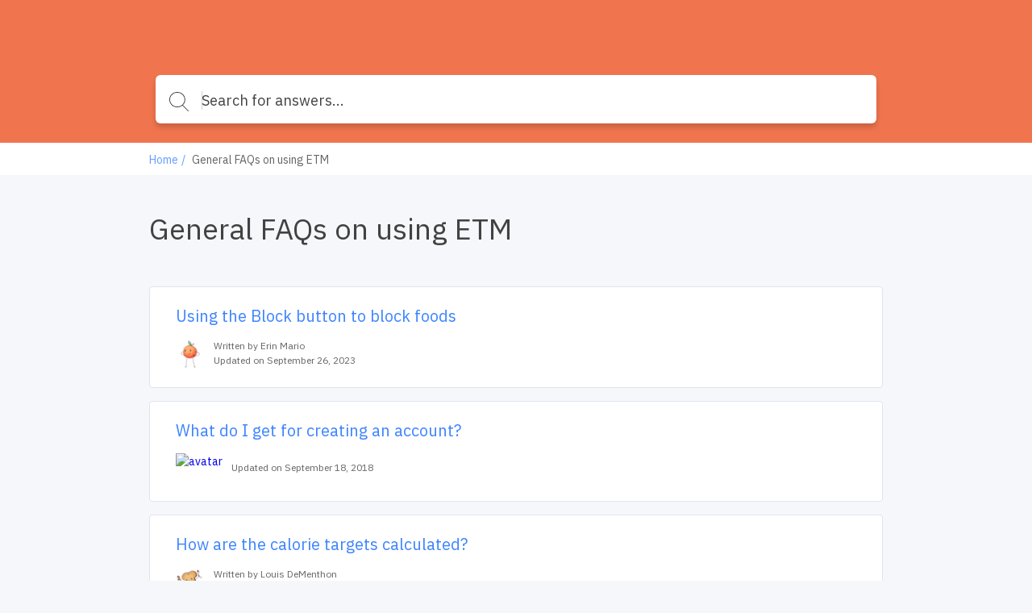

--- FILE ---
content_type: text/html; charset=utf-8
request_url: https://help.eatthismuch.com/help/using-the-meal-planner
body_size: 6533
content:
<!DOCTYPE html>
<html class="theme-theme2 wf-loading" lang="en">
  <head>
    <meta charset="UTF-8">
<meta name="viewport" content="width=device-width, initial-scale=1.0">
<meta http-equiv="X-UA-Compatible" content="ie=edge">
<meta http-equiv="Content-Type" content="text/html; charset=utf-8">


<meta name="robots" content="INDEX,FOLLOW">







<meta property="og:title" content="General FAQs on using ETM" />


<meta property="og:image" content="" />






<title>General FAQs on using ETM</title>



<link rel="icon" href="https://cdn.filestackcontent.com/o7ecrdKRTjq9BCwwGA4W">


<script src="//d2wy8f7a9ursnm.cloudfront.net/v6/bugsnag.min.js"></script>
<script>
  if (typeof bugsnag !== 'undefined') {
    window.bugsnagClient = bugsnag('f71de8fc4c944ee1a8aa3e1ccf024c00')
  }
</script>
<script src="https://ajax.googleapis.com/ajax/libs/webfont/1.6.26/webfont.js"></script>
<script src="https://www.google.com/recaptcha/api.js?render=6LfCy0EdAAAAAAxjD9wNHZBofoI1KOxYRrMj0TYI"></script>
<script>
  window.Groove = {
    requestId: "ed7b2c94-4197-4293-8613-b9eb37b243a5",
    apiURL: "https://help.eatthismuch.com/help",
    uploadURL: "https://uploader.groovehq.com",
    keenProjectId: "5b111179c9e77c000165f408",
    keenWriteKey: "403f7812f907a351741d8d6d7e8111f763223a1d690bedf03398b72fe9fe89b3705b679b40de8526f810fee2aba1b19060127d1d9939c6b521e679b24343d8b22344e848619b35b688814c6bf3cca35ca4c8b971e6d3941434e164015b98ff01",
    accountId: "2093974163",
    knowledgeBaseId: "5613439024",
    themeId: "7023641925",
    pageType: "category",
    reCAPTCHASiteKey: "6LfCy0EdAAAAAAxjD9wNHZBofoI1KOxYRrMj0TYI",

    categoryId: "1724935200",
    categoryTitle: "General FAQs on using ETM",
    categoryMetaRobots: "INDEX,FOLLOW",
    categoryVersionId: "6949120322",

    articleId: "",
    articleTitle: "",
    articleFeatured: "",
    articleMetaRobots: "",
    articleAuthorId: "",
    articleUpdaterIds: "",
    articleTagIds: "",
    articleVersionId: "",

    keyword: "",
    articleCount: null,
    pageCount: null,
    page: null,

    primaryFont: "IBM Plex Sans",
    secondaryFont: ""
  }

  const FONTS = {
    'IBM Plex Sans': {
      module: 'google',
      value: 'IBM Plex Sans:400,400i,700,700i'
    },
    'IBM Plex Serif': {
      module: 'google',
      value: 'IBM Plex Serif:400,400i,700,700i'
    },
    'Playfair Display': {
      module: 'google',
      value: 'Playfair Display:400,400i,700,700i'
    },
    Roboto: {
      module: 'google',
      value: 'Roboto:400,400i,700,700i'
    },
    'Source Sans Pro': {
      module: 'google',
      value: 'Source Sans Pro:400,400i,700,700i'
    },
    Poppins: {
      module: 'google',
      value: 'Poppins:400,400i,700,700i'
    },
    'PT Sans': {
      module: 'google',
      value: 'PT Sans:400,400i,700,700i'
    },
    'PT Serif': {
      module: 'google',
      value: 'PT Serif:400,400i,700,700i'
    },
    Inconsolata: {
      module: 'google',
      value: 'Inconsolata:400,700'
    },
    Lato: {
      module: 'google',
      value: 'Lato:400,400i,700,700i'
    }
  }

  const primaryFont = FONTS[window.Groove.primaryFont]
  const secondaryFont = FONTS[window.Groove.secondaryFont] || FONTS[window.Groove.primaryFont]
  const webFontLoadArgs = {}
  ;[primaryFont, secondaryFont].forEach(function (font) {
    if (!font) return
    if (!webFontLoadArgs[font.module]) {
      webFontLoadArgs[font.module] = { families: [] }
    }
    webFontLoadArgs[font.module].families.push(font.value)
  })
  WebFont.load(webFontLoadArgs)
</script>

<link href="https://assets.production.groovehq.com/assets/groove_kb_themes/main-15eaf6573ed3d07de05480d9d6509725.css" rel="stylesheet">



<style>
  
  .theme-theme2 h1 {
    color: #fff;
    font: 32px/1 "IBM Plex Sans"
}
@media (min-width: 768px) {
    .theme-theme2 h1 {
        font: 36px/1.5 "IBM Plex Sans"
    }
}
.theme-theme2 .sub-heading {
    color: #fff;
    font: 18px/1 "IBM Plex Sans"
}
@media (min-width: 768px) {
    .theme-theme2 .sub-heading {
        font: 18px/1 "IBM Plex Sans"
    }
}
.theme-theme2 .empty-subheading {
    font: 18px/1 "IBM Plex Sans"
}
@media (min-width: 768px) {
    .theme-theme2 .empty-subheading {
        font: 18px/1 "IBM Plex Sans"
    }
}
.theme-theme2 .menu-link-hover {
    color: #fff;
    font: 16px/1.25 "IBM Plex Sans"
}
.theme-theme2 .menu-link {
    color: #fff;
    font: 16px/1.25 "IBM Plex Sans"
}
.theme-theme2 h2 {
    color: #424242;
    font: bold 28px/1.75 "IBM Plex Sans"
}
@media (min-width: 768px) {
    .theme-theme2 h2 {
        font: bold 28px/1.75 "IBM Plex Sans"
    }
}
.theme-theme2 h3 {
    color: #3d84ff;
    font: 20px/1.2 "IBM Plex Sans"
}
.theme-theme2 .box-text {
    color: #424242;
    font: 14px/1.43 "IBM Plex Sans"
}
.theme-theme2 p {
    color: #424242;
    font: 16px/1.38 "IBM Plex Sans"
}
.theme-theme2 .author-title {
    color: #666;
    font: 12px/1.5 "IBM Plex Sans"
}
.theme-theme2 .breadcrumb-active {
    color: #f0754f;
    font: 14px/1px "IBM Plex Sans"
}
.theme-theme2 .breadcrumb-inactive {
    color: #666;
    font: 14px/1px "IBM Plex Sans"
}
.theme-theme2 .featured-links {
    color: #424242;
    font: 16px/1.4 "IBM Plex Sans"
}
.theme-theme2 .input-placeholder {
    color: #666;
    font: 18px/1 "IBM Plex Sans"
}
.theme-theme2 .input-text {
    color: #424242;
    font: 18px/1 "IBM Plex Sans"
}
.theme-theme2 form input[type="text"]:focus, .theme-theme2
  form input[type="password"]:focus {
    border-color: #3d84ff
}
.theme-theme2 body.login {
    background: #f0754f
}
.theme-theme2 body.login h2 {
    font: 20px/1.2 "IBM Plex Sans"
}
.theme-theme2 .icon-search {
    background-image: url("data:image/svg+xml;charset=utf8,%3Csvg%20xmlns%3D%22http%3A%2F%2Fwww.w3.org%2F2000%2Fsvg%22%20xmlns%3Axlink%3D%22http%3A%2F%2Fwww.w3.org%2F1999%2Fxlink%22%20width%3D%2224%22%20height%3D%2224%22%3E%3Cpath%20fill%3D%22%23fff%22%20stroke%3D%22transparent%22%20stroke-width%3D%220%22%20style%3D%22%22%20d%3D%22M11.87.19l.95.24.91.32.86.4.81.48.77.55.7.61.64.68.57.73.49.78.42.84.33.87.24.91.15.94.06.98-.02.48-.04.49-.06.47-.08.47-.12.46-.13.45-.15.44-.18.43-.2.42-.22.41-.23.4-.26.38-.27.38-.3.36-.31.34-.32.33%206.99%207%20.03.04.03.04.02.03.02.04.01.05.01.04.01.04v.09l-.01.04-.01.04-.02.05-.02.04-.02.03-.03.04-.03.03-.02.02-.02.01-.02.02-.02.01-.02.01-.02.01-.02.01-.02.01-.02.01h-.02l-.02.01h-.02l-.02.01h-.14l-.02-.01h-.02l-.03-.01-.02-.01h-.02l-.02-.01-.02-.01-.02-.02-.02-.01-.02-.01-.02-.02-.02-.01-.02-.02-7.01-7.02-.32.25-.34.24-.35.22-.36.21-.37.19-.37.18-.39.17-.39.15-.4.13-.41.12-.42.1-.42.08-.43.07-.44.04-.44.03-.45.01-1.01-.05-.98-.14-.94-.24-.91-.32-.86-.4-.82-.48-.76-.54-.7-.62-.64-.68-.57-.73-.49-.78-.42-.83-.33-.88-.25-.91-.15-.94L0%209.52l.05-.98.15-.94.25-.91.33-.87.42-.84.49-.78.57-.73.64-.68.7-.61.76-.55.82-.48.86-.4.91-.32.94-.24.98-.14L9.88%200l1.01.05.98.14zM7.3%201.27l-1.18.44-1.1.59-1%20.72-.88.85-.76.96-.61%201.06-.45%201.14-.28%201.21-.1%201.28.1%201.27.28%201.21.45%201.14.61%201.06.76.96.88.85%201%20.73%201.1.58%201.18.44%201.26.27%201.32.09%201.32-.09%201.26-.27%201.19-.44%201.1-.58%201-.73.88-.85.75-.96.61-1.06.46-1.14.28-1.21.09-1.27-.09-1.28-.28-1.21-.46-1.14-.61-1.06-.75-.96-.88-.85-1-.72-1.1-.59-1.19-.44L11.2%201%209.88.91%208.56%201l-1.26.27z%22%2F%3E%3C%2Fsvg%3E")
}
.theme-theme2 body {
    background: #f5f7fa;
    font: 18px/1.66 "IBM Plex Sans";
    color: #424242
}
.theme-theme2 .page-body {
    background: transparent
}
.theme-theme2 #toolbar .button {
    font: 13px/2.29 "IBM Plex Sans"
}
.theme-theme2 .cta-button {
    background-color: #3d84ff;
    color: #fff
}
.theme-theme2 .article-search-container {
    background-color: #fff;
    -webkit-box-shadow: 0 5px 6px 0 rgba(0, 0, 0, 0.17);
    box-shadow: 0 5px 6px 0 rgba(0, 0, 0, 0.17);
    border: solid 1px transparent
}
.theme-theme2 .article-search-container .icon-search {
    background-image: url("data:image/svg+xml;charset=utf8,%3Csvg%20xmlns%3D%22http%3A%2F%2Fwww.w3.org%2F2000%2Fsvg%22%20xmlns%3Axlink%3D%22http%3A%2F%2Fwww.w3.org%2F1999%2Fxlink%22%20width%3D%2224%22%20height%3D%2224%22%3E%3Cpath%20fill%3D%22%23424242%22%20stroke%3D%22transparent%22%20stroke-width%3D%220%22%20style%3D%22%22%20d%3D%22M11.87.19l.95.24.91.32.86.4.81.48.77.55.7.61.64.68.57.73.49.78.42.84.33.87.24.91.15.94.06.98-.02.48-.04.49-.06.47-.08.47-.12.46-.13.45-.15.44-.18.43-.2.42-.22.41-.23.4-.26.38-.27.38-.3.36-.31.34-.32.33%206.99%207%20.03.04.03.04.02.03.02.04.01.05.01.04.01.04v.09l-.01.04-.01.04-.02.05-.02.04-.02.03-.03.04-.03.03-.02.02-.02.01-.02.02-.02.01-.02.01-.02.01-.02.01-.02.01-.02.01h-.02l-.02.01h-.02l-.02.01h-.14l-.02-.01h-.02l-.03-.01-.02-.01h-.02l-.02-.01-.02-.01-.02-.02-.02-.01-.02-.01-.02-.02-.02-.01-.02-.02-7.01-7.02-.32.25-.34.24-.35.22-.36.21-.37.19-.37.18-.39.17-.39.15-.4.13-.41.12-.42.1-.42.08-.43.07-.44.04-.44.03-.45.01-1.01-.05-.98-.14-.94-.24-.91-.32-.86-.4-.82-.48-.76-.54-.7-.62-.64-.68-.57-.73-.49-.78-.42-.83-.33-.88-.25-.91-.15-.94L0%209.52l.05-.98.15-.94.25-.91.33-.87.42-.84.49-.78.57-.73.64-.68.7-.61.76-.55.82-.48.86-.4.91-.32.94-.24.98-.14L9.88%200l1.01.05.98.14zM7.3%201.27l-1.18.44-1.1.59-1%20.72-.88.85-.76.96-.61%201.06-.45%201.14-.28%201.21-.1%201.28.1%201.27.28%201.21.45%201.14.61%201.06.76.96.88.85%201%20.73%201.1.58%201.18.44%201.26.27%201.32.09%201.32-.09%201.26-.27%201.19-.44%201.1-.58%201-.73.88-.85.75-.96.61-1.06.46-1.14.28-1.21.09-1.27-.09-1.28-.28-1.21-.46-1.14-.61-1.06-.75-.96-.88-.85-1-.72-1.1-.59-1.19-.44L11.2%201%209.88.91%208.56%201l-1.26.27z%22%2F%3E%3C%2Fsvg%3E")
}
.theme-theme2 .article-search-container:hover {
    background-color: #fff
}
.theme-theme2 .article-search-container.focus {
    background-color: #fff;
    -webkit-box-shadow: 0 5px 6px 0 rgba(0, 0, 0, 0.17);
    box-shadow: 0 5px 6px 0 rgba(0, 0, 0, 0.17)
}
.theme-theme2 .article-search-container.focus input {
    color: #424242;
    caret-color: #424242
}
.theme-theme2 .article-search-container.focus input::-webkit-input-placeholder {
    color: #424242;
    caret-color: #424242
}
.theme-theme2 .article-search-container.focus input::-moz-placeholder {
    color: #424242;
    caret-color: #424242
}
.theme-theme2 .article-search-container.focus input:-ms-input-placeholder {
    color: #424242;
    caret-color: #424242
}
.theme-theme2 .article-search-container.focus input::-ms-input-placeholder {
    color: #424242;
    caret-color: #424242
}
.theme-theme2 .article-search-container.focus input::placeholder {
    color: #424242;
    caret-color: #424242
}
.theme-theme2 .article-search-container.focus .icon-search {
    background-image: url("data:image/svg+xml;charset=utf8,%3Csvg%20xmlns%3D%22http%3A%2F%2Fwww.w3.org%2F2000%2Fsvg%22%20xmlns%3Axlink%3D%22http%3A%2F%2Fwww.w3.org%2F1999%2Fxlink%22%20width%3D%2224%22%20height%3D%2224%22%3E%3Cpath%20fill%3D%22%23424242%22%20stroke%3D%22transparent%22%20stroke-width%3D%220%22%20style%3D%22%22%20d%3D%22M11.87.19l.95.24.91.32.86.4.81.48.77.55.7.61.64.68.57.73.49.78.42.84.33.87.24.91.15.94.06.98-.02.48-.04.49-.06.47-.08.47-.12.46-.13.45-.15.44-.18.43-.2.42-.22.41-.23.4-.26.38-.27.38-.3.36-.31.34-.32.33%206.99%207%20.03.04.03.04.02.03.02.04.01.05.01.04.01.04v.09l-.01.04-.01.04-.02.05-.02.04-.02.03-.03.04-.03.03-.02.02-.02.01-.02.02-.02.01-.02.01-.02.01-.02.01-.02.01-.02.01h-.02l-.02.01h-.02l-.02.01h-.14l-.02-.01h-.02l-.03-.01-.02-.01h-.02l-.02-.01-.02-.01-.02-.02-.02-.01-.02-.01-.02-.02-.02-.01-.02-.02-7.01-7.02-.32.25-.34.24-.35.22-.36.21-.37.19-.37.18-.39.17-.39.15-.4.13-.41.12-.42.1-.42.08-.43.07-.44.04-.44.03-.45.01-1.01-.05-.98-.14-.94-.24-.91-.32-.86-.4-.82-.48-.76-.54-.7-.62-.64-.68-.57-.73-.49-.78-.42-.83-.33-.88-.25-.91-.15-.94L0%209.52l.05-.98.15-.94.25-.91.33-.87.42-.84.49-.78.57-.73.64-.68.7-.61.76-.55.82-.48.86-.4.91-.32.94-.24.98-.14L9.88%200l1.01.05.98.14zM7.3%201.27l-1.18.44-1.1.59-1%20.72-.88.85-.76.96-.61%201.06-.45%201.14-.28%201.21-.1%201.28.1%201.27.28%201.21.45%201.14.61%201.06.76.96.88.85%201%20.73%201.1.58%201.18.44%201.26.27%201.32.09%201.32-.09%201.26-.27%201.19-.44%201.1-.58%201-.73.88-.85.75-.96.61-1.06.46-1.14.28-1.21.09-1.27-.09-1.28-.28-1.21-.46-1.14-.61-1.06-.75-.96-.88-.85-1-.72-1.1-.59-1.19-.44L11.2%201%209.88.91%208.56%201l-1.26.27z%22%2F%3E%3C%2Fsvg%3E")
}
.theme-theme2 .article-search-container input {
    font: 18px/1 "IBM Plex Sans";
    color: #666;
    caret-color: #666
}
.theme-theme2 .article-search-container input::-webkit-input-placeholder {
    font: 18px/1 "IBM Plex Sans";
    color: #666;
    caret-color: #666
}
.theme-theme2 .article-search-container input::-moz-placeholder {
    font: 18px/1 "IBM Plex Sans";
    color: #666;
    caret-color: #666
}
.theme-theme2 .article-search-container input:-ms-input-placeholder {
    font: 18px/1 "IBM Plex Sans";
    color: #666;
    caret-color: #666
}
.theme-theme2 .article-search-container input::-ms-input-placeholder {
    font: 18px/1 "IBM Plex Sans";
    color: #666;
    caret-color: #666
}
.theme-theme2 .article-search-container input::placeholder {
    font: 18px/1 "IBM Plex Sans";
    color: #666;
    caret-color: #666
}
.theme-theme2 .article-search-results {
    background-color: #fff;
    border: 1px solid #dfe5ee
}
.theme-theme2 .article-search-results hr {
    border-bottom: solid 1px #dfe5ee
}
.theme-theme2 .article-search-results-group-label {
    color: rgba(66, 66, 66, 0.5);
    font: 14px/1.43 "IBM Plex Sans"
}
.theme-theme2 .article-search-results-group-list-item {
    background-color: #fff;
    color: #3d84ff;
    font: 16px/1.25 "IBM Plex Sans"
}
.theme-theme2 .article-search-results-group-list-item:hover {
    background-color: #3d84ff;
    color: #fff
}
.theme-theme2 .header {
    background: #f0754f
}
.theme-theme2 .header-body {
    text-align: left
}
.theme-theme2 .header-title h1 {
    text-shadow: 0 2px 4px rgba(0, 0, 0, 0.13)
}
.theme-theme2 .header-title .sub-heading {
    text-shadow: 0 2px 4px rgba(0, 0, 0, 0.13)
}
.theme-theme2 .button_container.active .top {
    background-color: #fff
}
.theme-theme2 .button_container.active .middle {
    background-color: #fff
}
.theme-theme2 .button_container.active .bottom {
    background-color: #fff
}
.theme-theme2 .button_container span {
    background-color: #fff
}
.theme-theme2 .overlay nav {
    font: bold 32px/2 "IBM Plex Sans"
}
@media (min-width: 1024px) {
    .theme-theme2 .overlay nav {
        font: 16px/1.25 "IBM Plex Sans"
    }
}
.theme-theme2 .overlay ul li a {
    color: #fff
}
.theme-theme2 .overlay.open {
    background: #f0754f
}
.theme-theme2 .articles.searchresults h2 {
    font: 18px/1 "IBM Plex Sans"
}
@media (min-width: 768px) {
    .theme-theme2 .articles.searchresults h2 {
        font: 18px/1 "IBM Plex Sans"
    }
}
.theme-theme2 .articles.searchresults .search-in span {
    font: 14px/1.43 "IBM Plex Sans";
    color: #424242
}
.theme-theme2 .articles.searchresults .search-in .link {
    font: 14px/1.43 "IBM Plex Sans";
    color: #3d84ff
}
.theme-theme2 .articles .article-list-item {
    background-color: #fff;
    border: solid 1px #dfe5ee;
    font: 14px/1.43 "IBM Plex Sans";
    color: #424242
}
@media (min-width: 1440px) {
    .theme-theme2 .authors ul li img {
        border: solid 2px #fff
    }
}
.theme-theme2 .authors .item-info {
    font: 12px/1.5 "IBM Plex Sans";
    color: #666
}
.theme-theme2 .breadcrums {
    background-color: #fff
}
.theme-theme2 .breadcrums-items li {
    font: 14px/1px "IBM Plex Sans";
    color: #666
}
.theme-theme2 .breadcrums-items li a {
    text-decoration: none;
    color: rgba(61, 132, 255, 0.8)
}
.theme-theme2 .breadcrums-items li::after {
    color: rgba(61, 132, 255, 0.8)
}
.theme-theme2 .article {
    background-color: #fff;
    -webkit-box-shadow: 0 1px 4px 0 #dfe5ee;
    box-shadow: 0 1px 4px 0 #dfe5ee
}
.theme-theme2 .article h1 {
    color: #424242
}
.theme-theme2 .article h1.placeholder {
    color: rgba(66, 66, 66, 0.5)
}
.theme-theme2 .article-subheading {
    font: 18px/1 "IBM Plex Sans";
    color: #666
}
@media (min-width: 576px) {
    .theme-theme2 .article-subheading {
        margin: 16px 0 40px 0;
        font: 20px/1.2 "IBM Plex Sans"
    }
}
.theme-theme2 .article .authors::before {
    border-top: solid 1px #dfe5ee;
    display: none
}
.theme-theme2 .article .print-icon:hover svg path {
    fill: #3d84ff
}
.theme-theme2 .article-body div, .theme-theme2
  .article-body p, .theme-theme2
  .article-body li {
    font: 16px/1.5 "IBM Plex Sans"
}
@media (min-width: 576px) {
    .theme-theme2 .article-body div, .theme-theme2
        .article-body p, .theme-theme2
        .article-body li {
        font: 18px/1.66 "IBM Plex Sans"
    }
}
.theme-theme2 .article-body h1 {
    font: bold 32px/1.25 "IBM Plex Sans"
}
.theme-theme2 .article-body h2 {
    font: bold 28px/1.29 "IBM Plex Sans"
}
.theme-theme2 .article-body h3 {
    font: bold 24px/1.29 "IBM Plex Sans"
}
.theme-theme2 .article-body h4 {
    font: bold 20px/1.25 "IBM Plex Sans"
}
.theme-theme2 .article-body h5 {
    font: bold 18px/1.28 "IBM Plex Sans"
}
.theme-theme2 .article-body a {
    color: #3d84ff
}
.theme-theme2 .article-body h1, .theme-theme2
  .article-body h2, .theme-theme2
  .article-body h3, .theme-theme2
  .article-body h4, .theme-theme2
  .article-body h5, .theme-theme2
  .article-body p, .theme-theme2
  .article-body b, .theme-theme2
  .article-body li, .theme-theme2
  .article-body div, .theme-theme2
  .article-body .underline, .theme-theme2
  .article-body .bold {
    color: #424242
}
.theme-theme2 .article-body blockquote {
    color: #1b1b1b;
    border-left: 4px solid #f0754f
}
.theme-theme2 .widget {
    font: 14px/1.43 "IBM Plex Sans";
    color: #424242
}
.theme-theme2 .widget a {
    text-decoration: none;
    color: rgba(61, 132, 255, 0.8);
    padding-left: 4px
}
.theme-theme2 .tags-section {
    background-color: #fff;
    -webkit-box-shadow: 0 1px 4px 0 #dfe5ee;
    box-shadow: 0 1px 4px 0 #dfe5ee;
    font: 13px/1.25 "IBM Plex Sans"
}
.theme-theme2 .tags-section a.tag-item {
    color: #3d84ff
}
.theme-theme2 .tags-section a.tag-item:hover {
    color: rgba(61, 132, 255, 0.8)
}
.theme-theme2 #rating-thankyou {
    font: 14px/1.43 "IBM Plex Sans"
}
.theme-theme2 .rating-section {
    margin-top: 32px
}
.theme-theme2 .rating-section .rating-heading {
    font: 14px/1.43 "IBM Plex Sans"
}
.theme-theme2 .rating-section .rating-info {
    font: 12px/1.5 "IBM Plex Sans";
    color: #424242
}
.theme-theme2 .footer {
    background-color: #fff;
    border-top: 1px solid #f5f7fa
}
.theme-theme2 .footer-body a {
    color: #dfe5ee;
    font: 14px/1.43 "IBM Plex Sans"
}
.theme-theme2 .footer-body a:hover {
    color: #9cafcb
}
@media (min-width: 1024px) {
    .theme-theme2 .footer-body a {
        font: 16px/1.38 "IBM Plex Sans"
    }
}
.theme-theme2 .article-overview-list .list .item span {
    font: 16px/1.4 "IBM Plex Sans"
}
.theme-theme2 .article-overview-list .list .item span.title {
    color: #3d84ff
}
.theme-theme2 .article-overview-list .list .item {
    color: #666;
    font: 14px/1.43 "IBM Plex Sans";
    -webkit-box-shadow: 0 1px 4px 0 #dfe5ee;
    box-shadow: 0 1px 4px 0 #dfe5ee
}
.theme-theme2 .article-overview-list .list .item:hover {
    border: solid 1px #3d84ff
}
.theme-theme2 .page-title h1 {
    color: #424242;
    font: 36px/1.5 "IBM Plex Sans"
}
.theme-theme2 .page-title .sub-heading {
    color: #666;
    font: 20px/1.2 "IBM Plex Sans"
}
.theme-theme2 .paging > div a {
    color: #3d84ff;
    font: 16px/1.25 "IBM Plex Sans"
}
.theme-theme2 .paging > div a.jump-link {
    color: #424242
}
.theme-theme2 .paging > div a.jump-link[href] {
    color: #3d84ff
}
.theme-theme2 .paging > div a.active {
    background-color: #3d84ff;
    color: #fff
}
.theme-theme2 .btn {
    background-color: #3d84ff;
    color: #fff;
    font: 16px/1 "IBM Plex Sans"
}
.theme-theme2 .article-overview-tiles .card-inner {
    -webkit-box-shadow: 0 1px 4px 0 #dfe5ee;
    box-shadow: 0 1px 4px 0 #dfe5ee;
    background-color: #fff
}
.theme-theme2 .article-overview-tiles .card-inner .placeholder {
    font: 16px/1.38 "IBM Plex Sans";
    color: rgba(66, 66, 66, 0.5)
}
.theme-theme2 .article-overview-tiles .card-inner h3, .theme-theme2
  .article-overview-tiles .card-inner h3 a {
    font: 18px/1 "IBM Plex Sans";
    color: #424242;
    font-weight: 600 !important
}
@media (min-width: 768px) {
    .theme-theme2 .article-overview-tiles .card-inner h3, .theme-theme2
            .article-overview-tiles .card-inner h3 a {
        font: 20px/1.2 "IBM Plex Sans"
    }
}
.theme-theme2 .article-overview-tiles .card-inner .sub-heading {
    font: 14px/1.71 "IBM Plex Sans";
    color: #666
}
@media (min-width: 768px) {
    .theme-theme2 .article-overview-tiles .card-inner .sub-heading {
        font: 16px/1.2 "IBM Plex Sans"
    }
}
.theme-theme2 .article-overview-tiles .card-inner ul li.no-bullet a {
    font-weight: bold
}
.theme-theme2 .article-overview-tiles .card-inner ul li a {
    font: 14px/1.4 "IBM Plex Sans";
    color: #3d84ff
}
.theme-theme2 .article-overview-tiles .card-inner ul li a:hover {
    color: rgba(61, 132, 255, 0.8)
}
@media (min-width: 768px) {
    .theme-theme2 .article-overview-tiles .card-inner ul li a {
        font: 16px/1.4 "IBM Plex Sans"
    }
}
.theme-theme2 .seperator hr {
    background: #dfe5ee
}
.theme-theme2 .contact .contact-form {
    font: 14px/1.43 "IBM Plex Sans";
    background: #f5f7fa
}
.theme-theme2 .contact .contact-form label {
    color: #424242
}
.theme-theme2 .contact .contact-form label span {
    color: #666
}
.theme-theme2 .contact .contact-form label.btn-attachment span {
    color: #3d84ff
}
.theme-theme2 .contact .contact-close {
    font: 14px/1.43 "IBM Plex Sans";
    color: #666
}
.theme-theme2 .contact .contact-heading {
    color: #424242
}
.theme-theme2 .contact .contact-subheading {
    color: #666
}
.theme-theme2 .contact input, .theme-theme2
  .contact textarea {
    color: #424242;
    border: 1px solid #fff
}
.theme-theme2 .contact input:active, .theme-theme2 .contact input:focus, .theme-theme2
  .contact textarea:active, .theme-theme2
  .contact textarea:focus {
    border-color: #3d84ff
}
.theme-theme2 .contact .btn-cancel {
    color: #666
}
.theme-theme2 .contact .contact-search .contact-search-results {
    background: #f5f7fa
}
.theme-theme2 .contact .contact-search .contact-search-results a {
    color: #3d84ff
}
  
  /*
 * Theme overrides
 *
 * Put any theme overrides here, such as dynamic styles based on theme prefs.
 */

.theme-theme1 .header, .theme-theme2 .header, .theme-theme3 body {
    

    
    background-repeat: repeat;
    
}

</style>



  </head>

  <body>
    <header class="header slim">
      
      

<div class="header-body">
  <div class="header-wrap">
    <a href="https://help.eatthismuch.com/help" class="company-logo">
      
      <img class="medium" src="https://cdn.filestackcontent.com/9ownPbWnQkWEJMLgdpkc" alt="" />
      
    </a>

    
  </div>
  
  <div class="article-search">
    <div class="article-search-container">
      <form action="https://help.eatthismuch.com/help/search" method="get" autocomplete="on">
        <i class="icon icon-search"></i>
        <input placeholder="Search for answers..." type="search" name="keyword" aria-autocomplete="both"/>
      </form>
    </div>
    <div class="article-search-results">
      <div class="article-search-results-group">
        <span class="article-search-results-group-label">Article suggestions</span>
        <div class="article-search-results-group-list"></div>
      </div>
    </div>
  </div>
</div>

    </header>

    <section class="breadcrums">
      <ol class="breadcrums-items">
        <li><a href="https://help.eatthismuch.com/help">Home</a></li>
        <li>General FAQs on using ETM</li>
      </ol>
    </section>
    <div class="page-body">
      <div class="page-container">
        <section class="page-title">
          <h1>General FAQs on using ETM</h1>
          <div class="sub-heading"></div>
        </section>
        
        <section class="articles">
          <ul class="article-list">
            
            <li class="article-list-item">
              <a href="https://help.eatthismuch.com/help/using-the-block-food-button">
                <h3>Using the Block button to block foods</h3>
                <p></p>
                <div class="article-list-item-footer">
                  <div class="authors">
                    
                    <ul>
                      <li><img src="https://s3.amazonaws.com/groovehq/uploaded/jWVGbJXAgpsx-Qmr_7sb?1532648406" alt="avatar"></li>
                    </ul>
                    
                    <div class="item-info">
                      
                      Written by Erin Mario
                      <br>
                      
                      
                      Updated on September 26, 2023
                      
                    </div>
                  </div>
                </div>
              </a>
            </li>
            
            <li class="article-list-item">
              <a href="https://help.eatthismuch.com/help/what-do-i-get-for-creating-an-account">
                <h3>What do I get for creating an account?</h3>
                <p></p>
                <div class="article-list-item-footer">
                  <div class="authors">
                    
                    <ul>
                      <li><img src="" alt="avatar"></li>
                    </ul>
                    
                    <div class="item-info">
                      
                      
                      Updated on September 18, 2018
                      
                    </div>
                  </div>
                </div>
              </a>
            </li>
            
            <li class="article-list-item">
              <a href="https://help.eatthismuch.com/help/how-are-the-calorie-targets-calculated">
                <h3>How are the calorie targets calculated?</h3>
                <p></p>
                <div class="article-list-item-footer">
                  <div class="authors">
                    
                    <ul>
                      <li><img src="https://s3.amazonaws.com/groovehq/uploaded/thumb/obZGzVMsSrTFkiFbHsUP?1680646789" alt="avatar"></li>
                    </ul>
                    
                    <div class="item-info">
                      
                      Written by Louis DeMenthon
                      <br>
                      
                      
                      Updated on February  2, 2019
                      
                    </div>
                  </div>
                </div>
              </a>
            </li>
            
            <li class="article-list-item">
              <a href="https://help.eatthismuch.com/help/family-members-account-linking-beta">
                <h3>Family Members Account Linking (BETA)</h3>
                <p>Here&#39;s how to use the family account linking features to their fullest</p>
                <div class="article-list-item-footer">
                  <div class="authors">
                    
                    <ul>
                      <li><img src="https://s3.amazonaws.com/groovehq/uploaded/thumb/obZGzVMsSrTFkiFbHsUP?1680646789" alt="avatar"></li>
                    </ul>
                    
                    <div class="item-info">
                      
                      Written by Louis DeMenthon
                      <br>
                      
                      
                      Updated on December 12, 2024
                      
                    </div>
                  </div>
                </div>
              </a>
            </li>
            
            <li class="article-list-item">
              <a href="https://help.eatthismuch.com/help/can-i-cancel-my-subscription-at-any-time">
                <h3>Can I cancel my subscription at any time?</h3>
                <p></p>
                <div class="article-list-item-footer">
                  <div class="authors">
                    
                    <ul>
                      <li><img src="https://s3.amazonaws.com/groovehq/uploaded/jWVGbJXAgpsx-Qmr_7sb?1532648406" alt="avatar"></li>
                    </ul>
                    
                    <div class="item-info">
                      
                      Written by Erin Mario
                      <br>
                      
                      
                      Updated on March 22, 2025
                      
                    </div>
                  </div>
                </div>
              </a>
            </li>
            
            <li class="article-list-item">
              <a href="https://help.eatthismuch.com/help/how-do-i-remove-myself-from-your-mailing-list">
                <h3>How do I remove myself from your mailing list?</h3>
                <p></p>
                <div class="article-list-item-footer">
                  <div class="authors">
                    
                    <ul>
                      <li><img src="https://s3.amazonaws.com/groovehq/uploaded/jWVGbJXAgpsx-Qmr_7sb?1532648406" alt="avatar"></li>
                    </ul>
                    
                    <div class="item-info">
                      
                      Written by Erin Mario
                      <br>
                      
                      
                      Updated on March 22, 2025
                      
                    </div>
                  </div>
                </div>
              </a>
            </li>
            
            <li class="article-list-item">
              <a href="https://help.eatthismuch.com/help/do-you-offer-translated-versions-of-eat-this-much">
                <h3>Do you offer translated versions of Eat This Much?</h3>
                <p></p>
                <div class="article-list-item-footer">
                  <div class="authors">
                    
                    <ul>
                      <li><img src="https://s3.amazonaws.com/groovehq/uploaded/jWVGbJXAgpsx-Qmr_7sb?1532648406" alt="avatar"></li>
                    </ul>
                    
                    <div class="item-info">
                      
                      Written by Erin Mario
                      <br>
                      
                      
                      Updated on March 22, 2025
                      
                    </div>
                  </div>
                </div>
              </a>
            </li>
            
            <li class="article-list-item">
              <a href="https://help.eatthismuch.com/help/can-i-pause-my-subscription">
                <h3>Can I pause my subscription?</h3>
                <p></p>
                <div class="article-list-item-footer">
                  <div class="authors">
                    
                    <ul>
                      <li><img src="https://s3.amazonaws.com/groovehq/uploaded/jWVGbJXAgpsx-Qmr_7sb?1532648406" alt="avatar"></li>
                    </ul>
                    
                    <div class="item-info">
                      
                      Written by Erin Mario
                      <br>
                      
                      
                      Updated on March 22, 2025
                      
                    </div>
                  </div>
                </div>
              </a>
            </li>
            
            <li class="article-list-item">
              <a href="https://help.eatthismuch.com/help/how-to-change-your-preferred-units-to-metric-or-us-standard">
                <h3>How to change your preferred units to Metric or U.S. Standard</h3>
                <p></p>
                <div class="article-list-item-footer">
                  <div class="authors">
                    
                    <ul>
                      <li><img src="https://s3.amazonaws.com/groovehq/uploaded/jWVGbJXAgpsx-Qmr_7sb?1532648406" alt="avatar"></li>
                    </ul>
                    
                    <div class="item-info">
                      
                      Written by Erin Mario
                      <br>
                      
                      
                      Updated on March 22, 2025
                      
                    </div>
                  </div>
                </div>
              </a>
            </li>
            
            <li class="article-list-item">
              <a href="https://help.eatthismuch.com/help/how-to-change-to-kilojoules">
                <h3>How to change to kilojoules</h3>
                <p></p>
                <div class="article-list-item-footer">
                  <div class="authors">
                    
                    <ul>
                      <li><img src="https://s3.amazonaws.com/groovehq/uploaded/jWVGbJXAgpsx-Qmr_7sb?1532648406" alt="avatar"></li>
                    </ul>
                    
                    <div class="item-info">
                      
                      Written by Erin Mario
                      <br>
                      
                      
                      Updated on March 22, 2025
                      
                    </div>
                  </div>
                </div>
              </a>
            </li>
            
            <li class="article-list-item">
              <a href="https://help.eatthismuch.com/help/do-you-have-a-phone-number-for-support">
                <h3>Do you have a phone number for support?</h3>
                <p></p>
                <div class="article-list-item-footer">
                  <div class="authors">
                    
                    <ul>
                      <li><img src="https://s3.amazonaws.com/groovehq/uploaded/jWVGbJXAgpsx-Qmr_7sb?1532648406" alt="avatar"></li>
                    </ul>
                    
                    <div class="item-info">
                      
                      Written by Erin Mario
                      <br>
                      
                      
                      Updated on March 22, 2025
                      
                    </div>
                  </div>
                </div>
              </a>
            </li>
            
            <li class="article-list-item">
              <a href="https://help.eatthismuch.com/help/how-to-sync-with-apple-health-slash-android-health-connect-slash-google-fit">
                <h3>How to sync with Apple Health / Android Health Connect / Google Fit</h3>
                <p></p>
                <div class="article-list-item-footer">
                  <div class="authors">
                    
                    <ul>
                      <li><img src="https://s3.amazonaws.com/groovehq/uploaded/jWVGbJXAgpsx-Qmr_7sb?1532648406" alt="avatar"></li>
                    </ul>
                    
                    <div class="item-info">
                      
                      Written by Erin Mario
                      <br>
                      
                      
                      Updated on August  5, 2025
                      
                    </div>
                  </div>
                </div>
              </a>
            </li>
            
            <li class="article-list-item">
              <a href="https://help.eatthismuch.com/help/are-the-ingredients-in-the-recipes-referring-to-cooked-or-uncooked-weights">
                <h3>Are the ingredients in the recipes referring to cooked or uncooked weights?</h3>
                <p></p>
                <div class="article-list-item-footer">
                  <div class="authors">
                    
                    <ul>
                      <li><img src="https://s3.amazonaws.com/groovehq/uploaded/jWVGbJXAgpsx-Qmr_7sb?1532648406" alt="avatar"></li>
                    </ul>
                    
                    <div class="item-info">
                      
                      Written by Erin Mario
                      <br>
                      
                      
                      Updated on March 22, 2025
                      
                    </div>
                  </div>
                </div>
              </a>
            </li>
            
            <li class="article-list-item">
              <a href="https://help.eatthismuch.com/help/can-i-change-my-username">
                <h3>Can I change my username?</h3>
                <p></p>
                <div class="article-list-item-footer">
                  <div class="authors">
                    
                    <ul>
                      <li><img src="https://s3.amazonaws.com/groovehq/uploaded/jWVGbJXAgpsx-Qmr_7sb?1532648406" alt="avatar"></li>
                    </ul>
                    
                    <div class="item-info">
                      
                      Written by Erin Mario
                      <br>
                      
                      
                      Updated on March 22, 2025
                      
                    </div>
                  </div>
                </div>
              </a>
            </li>
            
            <li class="article-list-item">
              <a href="https://help.eatthismuch.com/help/where-can-i-find-out-what-day-my-membership-renews">
                <h3>Where can I find out what day my membership renews?</h3>
                <p></p>
                <div class="article-list-item-footer">
                  <div class="authors">
                    
                    <ul>
                      <li><img src="https://s3.amazonaws.com/groovehq/uploaded/jWVGbJXAgpsx-Qmr_7sb?1532648406" alt="avatar"></li>
                    </ul>
                    
                    <div class="item-info">
                      
                      Written by Erin Mario
                      <br>
                      
                      
                      Updated on March 22, 2025
                      
                    </div>
                  </div>
                </div>
              </a>
            </li>
            
            <li class="article-list-item">
              <a href="https://help.eatthismuch.com/help/how-do-i-email-print-or-download-my-meal-plan-and-grocery-list">
                <h3>How do I email, print, or download my meal plan and grocery list?</h3>
                <p></p>
                <div class="article-list-item-footer">
                  <div class="authors">
                    
                    <ul>
                      <li><img src="https://s3.amazonaws.com/groovehq/uploaded/rLx7KUfRVwxRxV4ZKsVh?1556560354" alt="avatar"></li>
                    </ul>
                    
                    <div class="item-info">
                      
                      Written by Tabitha Wheeler
                      <br>
                      
                      
                      Updated on March 22, 2025
                      
                    </div>
                  </div>
                </div>
              </a>
            </li>
            
            <li class="article-list-item">
              <a href="https://help.eatthismuch.com/help/will-the-app-and-website-automatically-sync-if-i-use-both">
                <h3>Will the app and website automatically sync if I use both?</h3>
                <p></p>
                <div class="article-list-item-footer">
                  <div class="authors">
                    
                    <ul>
                      <li><img src="https://s3.amazonaws.com/groovehq/uploaded/rLx7KUfRVwxRxV4ZKsVh?1556560354" alt="avatar"></li>
                    </ul>
                    
                    <div class="item-info">
                      
                      Written by Tabitha Wheeler
                      <br>
                      
                      
                      Updated on March 22, 2025
                      
                    </div>
                  </div>
                </div>
              </a>
            </li>
            
            <li class="article-list-item">
              <a href="https://help.eatthismuch.com/help/how-can-i-adjust-the-website-slash-app-to-light-or-dark-mode">
                <h3>How can I adjust the website/app to light or dark mode?</h3>
                <p></p>
                <div class="article-list-item-footer">
                  <div class="authors">
                    
                    <ul>
                      <li><img src="https://s3.amazonaws.com/groovehq/uploaded/rLx7KUfRVwxRxV4ZKsVh?1556560354" alt="avatar"></li>
                    </ul>
                    
                    <div class="item-info">
                      
                      Written by Tabitha Wheeler
                      <br>
                      
                      
                      Updated on March 22, 2025
                      
                    </div>
                  </div>
                </div>
              </a>
            </li>
            
            <li class="article-list-item">
              <a href="https://help.eatthismuch.com/help/how-can-i-add-new-weight-entries-or-edit-slash-delete-past-entries">
                <h3>How can I add new weight entries or edit/delete past entries?</h3>
                <p></p>
                <div class="article-list-item-footer">
                  <div class="authors">
                    
                    <ul>
                      <li><img src="https://s3.amazonaws.com/groovehq/uploaded/rLx7KUfRVwxRxV4ZKsVh?1556560354" alt="avatar"></li>
                    </ul>
                    
                    <div class="item-info">
                      
                      Written by Tabitha Wheeler
                      <br>
                      
                      
                      Updated on March 22, 2025
                      
                    </div>
                  </div>
                </div>
              </a>
            </li>
            
            <li class="article-list-item">
              <a href="https://help.eatthismuch.com/help/how-do-i-know-how-much-is-in-a-serving">
                <h3>How do I know how much is in a serving?</h3>
                <p></p>
                <div class="article-list-item-footer">
                  <div class="authors">
                    
                    <ul>
                      <li><img src="https://s3.amazonaws.com/groovehq/uploaded/rLx7KUfRVwxRxV4ZKsVh?1556560354" alt="avatar"></li>
                    </ul>
                    
                    <div class="item-info">
                      
                      Written by Tabitha Wheeler
                      <br>
                      
                      
                      Updated on March 27, 2025
                      
                    </div>
                  </div>
                </div>
              </a>
            </li>
            
            <li class="article-list-item">
              <a href="https://help.eatthismuch.com/help/why-are-there-multiple-servings-can-i-force-the-generator-to-use-one-serving-per-meal">
                <h3>Why are there multiple servings? Can I force the generator to use one serving per meal?</h3>
                <p></p>
                <div class="article-list-item-footer">
                  <div class="authors">
                    
                    <ul>
                      <li><img src="https://s3.amazonaws.com/groovehq/uploaded/rLx7KUfRVwxRxV4ZKsVh?1556560354" alt="avatar"></li>
                    </ul>
                    
                    <div class="item-info">
                      
                      Written by Tabitha Wheeler
                      <br>
                      
                      
                      Updated on March 31, 2025
                      
                    </div>
                  </div>
                </div>
              </a>
            </li>
            
            <li class="article-list-item">
              <a href="https://help.eatthismuch.com/help/how-do-i-track-net-carbs-instead-of-total-carbs">
                <h3>How do I track net carbs instead of total carbs?</h3>
                <p></p>
                <div class="article-list-item-footer">
                  <div class="authors">
                    
                    <ul>
                      <li><img src="https://s3.amazonaws.com/groovehq/uploaded/rLx7KUfRVwxRxV4ZKsVh?1556560354" alt="avatar"></li>
                    </ul>
                    
                    <div class="item-info">
                      
                      Written by Tabitha Wheeler
                      <br>
                      
                      
                      Updated on August 26, 2025
                      
                    </div>
                  </div>
                </div>
              </a>
            </li>
            
            <li class="article-list-item">
              <a href="https://help.eatthismuch.com/help/how-are-the-calories-calculated-why-is-fiber-included-in-the-calorie-count">
                <h3>How are the calories calculated? Why is fiber included?</h3>
                <p></p>
                <div class="article-list-item-footer">
                  <div class="authors">
                    
                    <ul>
                      <li><img src="https://s3.amazonaws.com/groovehq/uploaded/rLx7KUfRVwxRxV4ZKsVh?1556560354" alt="avatar"></li>
                    </ul>
                    
                    <div class="item-info">
                      
                      Written by Tabitha Wheeler
                      <br>
                      
                      
                      Updated on August 26, 2025
                      
                    </div>
                  </div>
                </div>
              </a>
            </li>
            
            <li class="article-list-item">
              <a href="https://help.eatthismuch.com/help/setting-up-a-carb-cycling-meal-plan">
                <h3>Setting up a carb cycling meal plan</h3>
                <p></p>
                <div class="article-list-item-footer">
                  <div class="authors">
                    
                    <ul>
                      <li><img src="https://s3.amazonaws.com/groovehq/uploaded/jWVGbJXAgpsx-Qmr_7sb?1532648406" alt="avatar"></li>
                    </ul>
                    
                    <div class="item-info">
                      
                      Written by Erin Mario
                      <br>
                      
                      
                      Updated on February  2, 2024
                      
                    </div>
                  </div>
                </div>
              </a>
            </li>
            
            <li class="article-list-item">
              <a href="https://help.eatthismuch.com/help/trying-to-bulk-heres-how-to-get-better-high-calorie-meal-plans">
                <h3>Trying to bulk? Here&#39;s how to get better high-calorie meal plans</h3>
                <p></p>
                <div class="article-list-item-footer">
                  <div class="authors">
                    
                    <ul>
                      <li><img src="" alt="avatar"></li>
                    </ul>
                    
                    <div class="item-info">
                      
                      
                      Updated on September 18, 2018
                      
                    </div>
                  </div>
                </div>
              </a>
            </li>
            
            <li class="article-list-item">
              <a href="https://help.eatthismuch.com/help/how-much-water-should-i-drink-every-day">
                <h3>How much water should I drink every day?</h3>
                <p></p>
                <div class="article-list-item-footer">
                  <div class="authors">
                    
                    <ul>
                      <li><img src="" alt="avatar"></li>
                    </ul>
                    
                    <div class="item-info">
                      
                      
                      Updated on September 18, 2018
                      
                    </div>
                  </div>
                </div>
              </a>
            </li>
            
            <li class="article-list-item">
              <a href="https://help.eatthismuch.com/help/can-i-remove-foods-with-gluten">
                <h3>Can I remove foods with gluten?</h3>
                <p></p>
                <div class="article-list-item-footer">
                  <div class="authors">
                    
                    <ul>
                      <li><img src="https://s3.amazonaws.com/groovehq/uploaded/jWVGbJXAgpsx-Qmr_7sb?1532648406" alt="avatar"></li>
                    </ul>
                    
                    <div class="item-info">
                      
                      Written by Erin Mario
                      <br>
                      
                      
                      Updated on March 22, 2025
                      
                    </div>
                  </div>
                </div>
              </a>
            </li>
            
            <li class="article-list-item">
              <a href="https://help.eatthismuch.com/help/how-do-i-copy-meal-plans">
                <h3>How do I copy meal plans?</h3>
                <p></p>
                <div class="article-list-item-footer">
                  <div class="authors">
                    
                    <ul>
                      <li><img src="https://s3.amazonaws.com/groovehq/uploaded/jWVGbJXAgpsx-Qmr_7sb?1532648406" alt="avatar"></li>
                    </ul>
                    
                    <div class="item-info">
                      
                      Written by Erin Mario
                      <br>
                      
                      
                      Updated on September 19, 2023
                      
                    </div>
                  </div>
                </div>
              </a>
            </li>
            
            <li class="article-list-item">
              <a href="https://help.eatthismuch.com/help/rebuilding-the-whole-week-of-meal-plans-at-once">
                <h3>Rebuilding the whole week of meal plans at once</h3>
                <p></p>
                <div class="article-list-item-footer">
                  <div class="authors">
                    
                    <ul>
                      <li><img src="https://s3.amazonaws.com/groovehq/uploaded/jWVGbJXAgpsx-Qmr_7sb?1532648406" alt="avatar"></li>
                    </ul>
                    
                    <div class="item-info">
                      
                      Written by Erin Mario
                      <br>
                      
                      
                      Updated on September 18, 2023
                      
                    </div>
                  </div>
                </div>
              </a>
            </li>
            
            <li class="article-list-item">
              <a href="https://help.eatthismuch.com/help/how-does-price-estimation-work">
                <h3>How does price estimation work?</h3>
                <p></p>
                <div class="article-list-item-footer">
                  <div class="authors">
                    
                    <ul>
                      <li><img src="" alt="avatar"></li>
                    </ul>
                    
                    <div class="item-info">
                      
                      
                      Updated on September 18, 2018
                      
                    </div>
                  </div>
                </div>
              </a>
            </li>
            
            <li class="article-list-item">
              <a href="https://help.eatthismuch.com/help/deleting-your-account-4">
                <h3>Deleting your account</h3>
                <p></p>
                <div class="article-list-item-footer">
                  <div class="authors">
                    
                    <ul>
                      <li><img src="https://s3.amazonaws.com/groovehq/uploaded/thumb/obZGzVMsSrTFkiFbHsUP?1680646789" alt="avatar"></li>
                    </ul>
                    
                    <div class="item-info">
                      
                      Written by Louis DeMenthon
                      <br>
                      
                      
                      Updated on September 18, 2023
                      
                    </div>
                  </div>
                </div>
              </a>
            </li>
            
            <li class="article-list-item">
              <a href="https://help.eatthismuch.com/help/where-do-your-foods-come-from">
                <h3>Where do your foods come from?</h3>
                <p></p>
                <div class="article-list-item-footer">
                  <div class="authors">
                    
                    <ul>
                      <li><img src="https://s3.amazonaws.com/groovehq/uploaded/jWVGbJXAgpsx-Qmr_7sb?1532648406" alt="avatar"></li>
                    </ul>
                    
                    <div class="item-info">
                      
                      Written by Erin Mario
                      <br>
                      
                      
                      Updated on September 26, 2023
                      
                    </div>
                  </div>
                </div>
              </a>
            </li>
            
          </ul>
        </section>
        
      </div>
    </div>

    <footer class="footer">
  <div class="footer-body">
    
      
      <img class="company-logo" src="https://cdn.filestackcontent.com/9ownPbWnQkWEJMLgdpkc"/>
      
    
    
  </div>
</footer>

    <script src="https://assets.production.groovehq.com/assets/groove_kb_themes/manifest-87a208324cbb081af998e5ccd9538651.js"></script>
<script src="https://assets.production.groovehq.com/assets/groove_kb_themes/vendor-3c6da5b57ef62322ce28b84982e45efc.js"></script>
<script src="https://assets.production.groovehq.com/assets/groove_kb_themes/main-26732bdc96c9dee33d94d5af28584d60.js"></script>



    

  </body>
</html>


--- FILE ---
content_type: text/html; charset=utf-8
request_url: https://www.google.com/recaptcha/api2/anchor?ar=1&k=6LfCy0EdAAAAAAxjD9wNHZBofoI1KOxYRrMj0TYI&co=aHR0cHM6Ly9oZWxwLmVhdHRoaXNtdWNoLmNvbTo0NDM.&hl=en&v=PoyoqOPhxBO7pBk68S4YbpHZ&size=invisible&anchor-ms=20000&execute-ms=30000&cb=irjy0c9fg9mn
body_size: 48650
content:
<!DOCTYPE HTML><html dir="ltr" lang="en"><head><meta http-equiv="Content-Type" content="text/html; charset=UTF-8">
<meta http-equiv="X-UA-Compatible" content="IE=edge">
<title>reCAPTCHA</title>
<style type="text/css">
/* cyrillic-ext */
@font-face {
  font-family: 'Roboto';
  font-style: normal;
  font-weight: 400;
  font-stretch: 100%;
  src: url(//fonts.gstatic.com/s/roboto/v48/KFO7CnqEu92Fr1ME7kSn66aGLdTylUAMa3GUBHMdazTgWw.woff2) format('woff2');
  unicode-range: U+0460-052F, U+1C80-1C8A, U+20B4, U+2DE0-2DFF, U+A640-A69F, U+FE2E-FE2F;
}
/* cyrillic */
@font-face {
  font-family: 'Roboto';
  font-style: normal;
  font-weight: 400;
  font-stretch: 100%;
  src: url(//fonts.gstatic.com/s/roboto/v48/KFO7CnqEu92Fr1ME7kSn66aGLdTylUAMa3iUBHMdazTgWw.woff2) format('woff2');
  unicode-range: U+0301, U+0400-045F, U+0490-0491, U+04B0-04B1, U+2116;
}
/* greek-ext */
@font-face {
  font-family: 'Roboto';
  font-style: normal;
  font-weight: 400;
  font-stretch: 100%;
  src: url(//fonts.gstatic.com/s/roboto/v48/KFO7CnqEu92Fr1ME7kSn66aGLdTylUAMa3CUBHMdazTgWw.woff2) format('woff2');
  unicode-range: U+1F00-1FFF;
}
/* greek */
@font-face {
  font-family: 'Roboto';
  font-style: normal;
  font-weight: 400;
  font-stretch: 100%;
  src: url(//fonts.gstatic.com/s/roboto/v48/KFO7CnqEu92Fr1ME7kSn66aGLdTylUAMa3-UBHMdazTgWw.woff2) format('woff2');
  unicode-range: U+0370-0377, U+037A-037F, U+0384-038A, U+038C, U+038E-03A1, U+03A3-03FF;
}
/* math */
@font-face {
  font-family: 'Roboto';
  font-style: normal;
  font-weight: 400;
  font-stretch: 100%;
  src: url(//fonts.gstatic.com/s/roboto/v48/KFO7CnqEu92Fr1ME7kSn66aGLdTylUAMawCUBHMdazTgWw.woff2) format('woff2');
  unicode-range: U+0302-0303, U+0305, U+0307-0308, U+0310, U+0312, U+0315, U+031A, U+0326-0327, U+032C, U+032F-0330, U+0332-0333, U+0338, U+033A, U+0346, U+034D, U+0391-03A1, U+03A3-03A9, U+03B1-03C9, U+03D1, U+03D5-03D6, U+03F0-03F1, U+03F4-03F5, U+2016-2017, U+2034-2038, U+203C, U+2040, U+2043, U+2047, U+2050, U+2057, U+205F, U+2070-2071, U+2074-208E, U+2090-209C, U+20D0-20DC, U+20E1, U+20E5-20EF, U+2100-2112, U+2114-2115, U+2117-2121, U+2123-214F, U+2190, U+2192, U+2194-21AE, U+21B0-21E5, U+21F1-21F2, U+21F4-2211, U+2213-2214, U+2216-22FF, U+2308-230B, U+2310, U+2319, U+231C-2321, U+2336-237A, U+237C, U+2395, U+239B-23B7, U+23D0, U+23DC-23E1, U+2474-2475, U+25AF, U+25B3, U+25B7, U+25BD, U+25C1, U+25CA, U+25CC, U+25FB, U+266D-266F, U+27C0-27FF, U+2900-2AFF, U+2B0E-2B11, U+2B30-2B4C, U+2BFE, U+3030, U+FF5B, U+FF5D, U+1D400-1D7FF, U+1EE00-1EEFF;
}
/* symbols */
@font-face {
  font-family: 'Roboto';
  font-style: normal;
  font-weight: 400;
  font-stretch: 100%;
  src: url(//fonts.gstatic.com/s/roboto/v48/KFO7CnqEu92Fr1ME7kSn66aGLdTylUAMaxKUBHMdazTgWw.woff2) format('woff2');
  unicode-range: U+0001-000C, U+000E-001F, U+007F-009F, U+20DD-20E0, U+20E2-20E4, U+2150-218F, U+2190, U+2192, U+2194-2199, U+21AF, U+21E6-21F0, U+21F3, U+2218-2219, U+2299, U+22C4-22C6, U+2300-243F, U+2440-244A, U+2460-24FF, U+25A0-27BF, U+2800-28FF, U+2921-2922, U+2981, U+29BF, U+29EB, U+2B00-2BFF, U+4DC0-4DFF, U+FFF9-FFFB, U+10140-1018E, U+10190-1019C, U+101A0, U+101D0-101FD, U+102E0-102FB, U+10E60-10E7E, U+1D2C0-1D2D3, U+1D2E0-1D37F, U+1F000-1F0FF, U+1F100-1F1AD, U+1F1E6-1F1FF, U+1F30D-1F30F, U+1F315, U+1F31C, U+1F31E, U+1F320-1F32C, U+1F336, U+1F378, U+1F37D, U+1F382, U+1F393-1F39F, U+1F3A7-1F3A8, U+1F3AC-1F3AF, U+1F3C2, U+1F3C4-1F3C6, U+1F3CA-1F3CE, U+1F3D4-1F3E0, U+1F3ED, U+1F3F1-1F3F3, U+1F3F5-1F3F7, U+1F408, U+1F415, U+1F41F, U+1F426, U+1F43F, U+1F441-1F442, U+1F444, U+1F446-1F449, U+1F44C-1F44E, U+1F453, U+1F46A, U+1F47D, U+1F4A3, U+1F4B0, U+1F4B3, U+1F4B9, U+1F4BB, U+1F4BF, U+1F4C8-1F4CB, U+1F4D6, U+1F4DA, U+1F4DF, U+1F4E3-1F4E6, U+1F4EA-1F4ED, U+1F4F7, U+1F4F9-1F4FB, U+1F4FD-1F4FE, U+1F503, U+1F507-1F50B, U+1F50D, U+1F512-1F513, U+1F53E-1F54A, U+1F54F-1F5FA, U+1F610, U+1F650-1F67F, U+1F687, U+1F68D, U+1F691, U+1F694, U+1F698, U+1F6AD, U+1F6B2, U+1F6B9-1F6BA, U+1F6BC, U+1F6C6-1F6CF, U+1F6D3-1F6D7, U+1F6E0-1F6EA, U+1F6F0-1F6F3, U+1F6F7-1F6FC, U+1F700-1F7FF, U+1F800-1F80B, U+1F810-1F847, U+1F850-1F859, U+1F860-1F887, U+1F890-1F8AD, U+1F8B0-1F8BB, U+1F8C0-1F8C1, U+1F900-1F90B, U+1F93B, U+1F946, U+1F984, U+1F996, U+1F9E9, U+1FA00-1FA6F, U+1FA70-1FA7C, U+1FA80-1FA89, U+1FA8F-1FAC6, U+1FACE-1FADC, U+1FADF-1FAE9, U+1FAF0-1FAF8, U+1FB00-1FBFF;
}
/* vietnamese */
@font-face {
  font-family: 'Roboto';
  font-style: normal;
  font-weight: 400;
  font-stretch: 100%;
  src: url(//fonts.gstatic.com/s/roboto/v48/KFO7CnqEu92Fr1ME7kSn66aGLdTylUAMa3OUBHMdazTgWw.woff2) format('woff2');
  unicode-range: U+0102-0103, U+0110-0111, U+0128-0129, U+0168-0169, U+01A0-01A1, U+01AF-01B0, U+0300-0301, U+0303-0304, U+0308-0309, U+0323, U+0329, U+1EA0-1EF9, U+20AB;
}
/* latin-ext */
@font-face {
  font-family: 'Roboto';
  font-style: normal;
  font-weight: 400;
  font-stretch: 100%;
  src: url(//fonts.gstatic.com/s/roboto/v48/KFO7CnqEu92Fr1ME7kSn66aGLdTylUAMa3KUBHMdazTgWw.woff2) format('woff2');
  unicode-range: U+0100-02BA, U+02BD-02C5, U+02C7-02CC, U+02CE-02D7, U+02DD-02FF, U+0304, U+0308, U+0329, U+1D00-1DBF, U+1E00-1E9F, U+1EF2-1EFF, U+2020, U+20A0-20AB, U+20AD-20C0, U+2113, U+2C60-2C7F, U+A720-A7FF;
}
/* latin */
@font-face {
  font-family: 'Roboto';
  font-style: normal;
  font-weight: 400;
  font-stretch: 100%;
  src: url(//fonts.gstatic.com/s/roboto/v48/KFO7CnqEu92Fr1ME7kSn66aGLdTylUAMa3yUBHMdazQ.woff2) format('woff2');
  unicode-range: U+0000-00FF, U+0131, U+0152-0153, U+02BB-02BC, U+02C6, U+02DA, U+02DC, U+0304, U+0308, U+0329, U+2000-206F, U+20AC, U+2122, U+2191, U+2193, U+2212, U+2215, U+FEFF, U+FFFD;
}
/* cyrillic-ext */
@font-face {
  font-family: 'Roboto';
  font-style: normal;
  font-weight: 500;
  font-stretch: 100%;
  src: url(//fonts.gstatic.com/s/roboto/v48/KFO7CnqEu92Fr1ME7kSn66aGLdTylUAMa3GUBHMdazTgWw.woff2) format('woff2');
  unicode-range: U+0460-052F, U+1C80-1C8A, U+20B4, U+2DE0-2DFF, U+A640-A69F, U+FE2E-FE2F;
}
/* cyrillic */
@font-face {
  font-family: 'Roboto';
  font-style: normal;
  font-weight: 500;
  font-stretch: 100%;
  src: url(//fonts.gstatic.com/s/roboto/v48/KFO7CnqEu92Fr1ME7kSn66aGLdTylUAMa3iUBHMdazTgWw.woff2) format('woff2');
  unicode-range: U+0301, U+0400-045F, U+0490-0491, U+04B0-04B1, U+2116;
}
/* greek-ext */
@font-face {
  font-family: 'Roboto';
  font-style: normal;
  font-weight: 500;
  font-stretch: 100%;
  src: url(//fonts.gstatic.com/s/roboto/v48/KFO7CnqEu92Fr1ME7kSn66aGLdTylUAMa3CUBHMdazTgWw.woff2) format('woff2');
  unicode-range: U+1F00-1FFF;
}
/* greek */
@font-face {
  font-family: 'Roboto';
  font-style: normal;
  font-weight: 500;
  font-stretch: 100%;
  src: url(//fonts.gstatic.com/s/roboto/v48/KFO7CnqEu92Fr1ME7kSn66aGLdTylUAMa3-UBHMdazTgWw.woff2) format('woff2');
  unicode-range: U+0370-0377, U+037A-037F, U+0384-038A, U+038C, U+038E-03A1, U+03A3-03FF;
}
/* math */
@font-face {
  font-family: 'Roboto';
  font-style: normal;
  font-weight: 500;
  font-stretch: 100%;
  src: url(//fonts.gstatic.com/s/roboto/v48/KFO7CnqEu92Fr1ME7kSn66aGLdTylUAMawCUBHMdazTgWw.woff2) format('woff2');
  unicode-range: U+0302-0303, U+0305, U+0307-0308, U+0310, U+0312, U+0315, U+031A, U+0326-0327, U+032C, U+032F-0330, U+0332-0333, U+0338, U+033A, U+0346, U+034D, U+0391-03A1, U+03A3-03A9, U+03B1-03C9, U+03D1, U+03D5-03D6, U+03F0-03F1, U+03F4-03F5, U+2016-2017, U+2034-2038, U+203C, U+2040, U+2043, U+2047, U+2050, U+2057, U+205F, U+2070-2071, U+2074-208E, U+2090-209C, U+20D0-20DC, U+20E1, U+20E5-20EF, U+2100-2112, U+2114-2115, U+2117-2121, U+2123-214F, U+2190, U+2192, U+2194-21AE, U+21B0-21E5, U+21F1-21F2, U+21F4-2211, U+2213-2214, U+2216-22FF, U+2308-230B, U+2310, U+2319, U+231C-2321, U+2336-237A, U+237C, U+2395, U+239B-23B7, U+23D0, U+23DC-23E1, U+2474-2475, U+25AF, U+25B3, U+25B7, U+25BD, U+25C1, U+25CA, U+25CC, U+25FB, U+266D-266F, U+27C0-27FF, U+2900-2AFF, U+2B0E-2B11, U+2B30-2B4C, U+2BFE, U+3030, U+FF5B, U+FF5D, U+1D400-1D7FF, U+1EE00-1EEFF;
}
/* symbols */
@font-face {
  font-family: 'Roboto';
  font-style: normal;
  font-weight: 500;
  font-stretch: 100%;
  src: url(//fonts.gstatic.com/s/roboto/v48/KFO7CnqEu92Fr1ME7kSn66aGLdTylUAMaxKUBHMdazTgWw.woff2) format('woff2');
  unicode-range: U+0001-000C, U+000E-001F, U+007F-009F, U+20DD-20E0, U+20E2-20E4, U+2150-218F, U+2190, U+2192, U+2194-2199, U+21AF, U+21E6-21F0, U+21F3, U+2218-2219, U+2299, U+22C4-22C6, U+2300-243F, U+2440-244A, U+2460-24FF, U+25A0-27BF, U+2800-28FF, U+2921-2922, U+2981, U+29BF, U+29EB, U+2B00-2BFF, U+4DC0-4DFF, U+FFF9-FFFB, U+10140-1018E, U+10190-1019C, U+101A0, U+101D0-101FD, U+102E0-102FB, U+10E60-10E7E, U+1D2C0-1D2D3, U+1D2E0-1D37F, U+1F000-1F0FF, U+1F100-1F1AD, U+1F1E6-1F1FF, U+1F30D-1F30F, U+1F315, U+1F31C, U+1F31E, U+1F320-1F32C, U+1F336, U+1F378, U+1F37D, U+1F382, U+1F393-1F39F, U+1F3A7-1F3A8, U+1F3AC-1F3AF, U+1F3C2, U+1F3C4-1F3C6, U+1F3CA-1F3CE, U+1F3D4-1F3E0, U+1F3ED, U+1F3F1-1F3F3, U+1F3F5-1F3F7, U+1F408, U+1F415, U+1F41F, U+1F426, U+1F43F, U+1F441-1F442, U+1F444, U+1F446-1F449, U+1F44C-1F44E, U+1F453, U+1F46A, U+1F47D, U+1F4A3, U+1F4B0, U+1F4B3, U+1F4B9, U+1F4BB, U+1F4BF, U+1F4C8-1F4CB, U+1F4D6, U+1F4DA, U+1F4DF, U+1F4E3-1F4E6, U+1F4EA-1F4ED, U+1F4F7, U+1F4F9-1F4FB, U+1F4FD-1F4FE, U+1F503, U+1F507-1F50B, U+1F50D, U+1F512-1F513, U+1F53E-1F54A, U+1F54F-1F5FA, U+1F610, U+1F650-1F67F, U+1F687, U+1F68D, U+1F691, U+1F694, U+1F698, U+1F6AD, U+1F6B2, U+1F6B9-1F6BA, U+1F6BC, U+1F6C6-1F6CF, U+1F6D3-1F6D7, U+1F6E0-1F6EA, U+1F6F0-1F6F3, U+1F6F7-1F6FC, U+1F700-1F7FF, U+1F800-1F80B, U+1F810-1F847, U+1F850-1F859, U+1F860-1F887, U+1F890-1F8AD, U+1F8B0-1F8BB, U+1F8C0-1F8C1, U+1F900-1F90B, U+1F93B, U+1F946, U+1F984, U+1F996, U+1F9E9, U+1FA00-1FA6F, U+1FA70-1FA7C, U+1FA80-1FA89, U+1FA8F-1FAC6, U+1FACE-1FADC, U+1FADF-1FAE9, U+1FAF0-1FAF8, U+1FB00-1FBFF;
}
/* vietnamese */
@font-face {
  font-family: 'Roboto';
  font-style: normal;
  font-weight: 500;
  font-stretch: 100%;
  src: url(//fonts.gstatic.com/s/roboto/v48/KFO7CnqEu92Fr1ME7kSn66aGLdTylUAMa3OUBHMdazTgWw.woff2) format('woff2');
  unicode-range: U+0102-0103, U+0110-0111, U+0128-0129, U+0168-0169, U+01A0-01A1, U+01AF-01B0, U+0300-0301, U+0303-0304, U+0308-0309, U+0323, U+0329, U+1EA0-1EF9, U+20AB;
}
/* latin-ext */
@font-face {
  font-family: 'Roboto';
  font-style: normal;
  font-weight: 500;
  font-stretch: 100%;
  src: url(//fonts.gstatic.com/s/roboto/v48/KFO7CnqEu92Fr1ME7kSn66aGLdTylUAMa3KUBHMdazTgWw.woff2) format('woff2');
  unicode-range: U+0100-02BA, U+02BD-02C5, U+02C7-02CC, U+02CE-02D7, U+02DD-02FF, U+0304, U+0308, U+0329, U+1D00-1DBF, U+1E00-1E9F, U+1EF2-1EFF, U+2020, U+20A0-20AB, U+20AD-20C0, U+2113, U+2C60-2C7F, U+A720-A7FF;
}
/* latin */
@font-face {
  font-family: 'Roboto';
  font-style: normal;
  font-weight: 500;
  font-stretch: 100%;
  src: url(//fonts.gstatic.com/s/roboto/v48/KFO7CnqEu92Fr1ME7kSn66aGLdTylUAMa3yUBHMdazQ.woff2) format('woff2');
  unicode-range: U+0000-00FF, U+0131, U+0152-0153, U+02BB-02BC, U+02C6, U+02DA, U+02DC, U+0304, U+0308, U+0329, U+2000-206F, U+20AC, U+2122, U+2191, U+2193, U+2212, U+2215, U+FEFF, U+FFFD;
}
/* cyrillic-ext */
@font-face {
  font-family: 'Roboto';
  font-style: normal;
  font-weight: 900;
  font-stretch: 100%;
  src: url(//fonts.gstatic.com/s/roboto/v48/KFO7CnqEu92Fr1ME7kSn66aGLdTylUAMa3GUBHMdazTgWw.woff2) format('woff2');
  unicode-range: U+0460-052F, U+1C80-1C8A, U+20B4, U+2DE0-2DFF, U+A640-A69F, U+FE2E-FE2F;
}
/* cyrillic */
@font-face {
  font-family: 'Roboto';
  font-style: normal;
  font-weight: 900;
  font-stretch: 100%;
  src: url(//fonts.gstatic.com/s/roboto/v48/KFO7CnqEu92Fr1ME7kSn66aGLdTylUAMa3iUBHMdazTgWw.woff2) format('woff2');
  unicode-range: U+0301, U+0400-045F, U+0490-0491, U+04B0-04B1, U+2116;
}
/* greek-ext */
@font-face {
  font-family: 'Roboto';
  font-style: normal;
  font-weight: 900;
  font-stretch: 100%;
  src: url(//fonts.gstatic.com/s/roboto/v48/KFO7CnqEu92Fr1ME7kSn66aGLdTylUAMa3CUBHMdazTgWw.woff2) format('woff2');
  unicode-range: U+1F00-1FFF;
}
/* greek */
@font-face {
  font-family: 'Roboto';
  font-style: normal;
  font-weight: 900;
  font-stretch: 100%;
  src: url(//fonts.gstatic.com/s/roboto/v48/KFO7CnqEu92Fr1ME7kSn66aGLdTylUAMa3-UBHMdazTgWw.woff2) format('woff2');
  unicode-range: U+0370-0377, U+037A-037F, U+0384-038A, U+038C, U+038E-03A1, U+03A3-03FF;
}
/* math */
@font-face {
  font-family: 'Roboto';
  font-style: normal;
  font-weight: 900;
  font-stretch: 100%;
  src: url(//fonts.gstatic.com/s/roboto/v48/KFO7CnqEu92Fr1ME7kSn66aGLdTylUAMawCUBHMdazTgWw.woff2) format('woff2');
  unicode-range: U+0302-0303, U+0305, U+0307-0308, U+0310, U+0312, U+0315, U+031A, U+0326-0327, U+032C, U+032F-0330, U+0332-0333, U+0338, U+033A, U+0346, U+034D, U+0391-03A1, U+03A3-03A9, U+03B1-03C9, U+03D1, U+03D5-03D6, U+03F0-03F1, U+03F4-03F5, U+2016-2017, U+2034-2038, U+203C, U+2040, U+2043, U+2047, U+2050, U+2057, U+205F, U+2070-2071, U+2074-208E, U+2090-209C, U+20D0-20DC, U+20E1, U+20E5-20EF, U+2100-2112, U+2114-2115, U+2117-2121, U+2123-214F, U+2190, U+2192, U+2194-21AE, U+21B0-21E5, U+21F1-21F2, U+21F4-2211, U+2213-2214, U+2216-22FF, U+2308-230B, U+2310, U+2319, U+231C-2321, U+2336-237A, U+237C, U+2395, U+239B-23B7, U+23D0, U+23DC-23E1, U+2474-2475, U+25AF, U+25B3, U+25B7, U+25BD, U+25C1, U+25CA, U+25CC, U+25FB, U+266D-266F, U+27C0-27FF, U+2900-2AFF, U+2B0E-2B11, U+2B30-2B4C, U+2BFE, U+3030, U+FF5B, U+FF5D, U+1D400-1D7FF, U+1EE00-1EEFF;
}
/* symbols */
@font-face {
  font-family: 'Roboto';
  font-style: normal;
  font-weight: 900;
  font-stretch: 100%;
  src: url(//fonts.gstatic.com/s/roboto/v48/KFO7CnqEu92Fr1ME7kSn66aGLdTylUAMaxKUBHMdazTgWw.woff2) format('woff2');
  unicode-range: U+0001-000C, U+000E-001F, U+007F-009F, U+20DD-20E0, U+20E2-20E4, U+2150-218F, U+2190, U+2192, U+2194-2199, U+21AF, U+21E6-21F0, U+21F3, U+2218-2219, U+2299, U+22C4-22C6, U+2300-243F, U+2440-244A, U+2460-24FF, U+25A0-27BF, U+2800-28FF, U+2921-2922, U+2981, U+29BF, U+29EB, U+2B00-2BFF, U+4DC0-4DFF, U+FFF9-FFFB, U+10140-1018E, U+10190-1019C, U+101A0, U+101D0-101FD, U+102E0-102FB, U+10E60-10E7E, U+1D2C0-1D2D3, U+1D2E0-1D37F, U+1F000-1F0FF, U+1F100-1F1AD, U+1F1E6-1F1FF, U+1F30D-1F30F, U+1F315, U+1F31C, U+1F31E, U+1F320-1F32C, U+1F336, U+1F378, U+1F37D, U+1F382, U+1F393-1F39F, U+1F3A7-1F3A8, U+1F3AC-1F3AF, U+1F3C2, U+1F3C4-1F3C6, U+1F3CA-1F3CE, U+1F3D4-1F3E0, U+1F3ED, U+1F3F1-1F3F3, U+1F3F5-1F3F7, U+1F408, U+1F415, U+1F41F, U+1F426, U+1F43F, U+1F441-1F442, U+1F444, U+1F446-1F449, U+1F44C-1F44E, U+1F453, U+1F46A, U+1F47D, U+1F4A3, U+1F4B0, U+1F4B3, U+1F4B9, U+1F4BB, U+1F4BF, U+1F4C8-1F4CB, U+1F4D6, U+1F4DA, U+1F4DF, U+1F4E3-1F4E6, U+1F4EA-1F4ED, U+1F4F7, U+1F4F9-1F4FB, U+1F4FD-1F4FE, U+1F503, U+1F507-1F50B, U+1F50D, U+1F512-1F513, U+1F53E-1F54A, U+1F54F-1F5FA, U+1F610, U+1F650-1F67F, U+1F687, U+1F68D, U+1F691, U+1F694, U+1F698, U+1F6AD, U+1F6B2, U+1F6B9-1F6BA, U+1F6BC, U+1F6C6-1F6CF, U+1F6D3-1F6D7, U+1F6E0-1F6EA, U+1F6F0-1F6F3, U+1F6F7-1F6FC, U+1F700-1F7FF, U+1F800-1F80B, U+1F810-1F847, U+1F850-1F859, U+1F860-1F887, U+1F890-1F8AD, U+1F8B0-1F8BB, U+1F8C0-1F8C1, U+1F900-1F90B, U+1F93B, U+1F946, U+1F984, U+1F996, U+1F9E9, U+1FA00-1FA6F, U+1FA70-1FA7C, U+1FA80-1FA89, U+1FA8F-1FAC6, U+1FACE-1FADC, U+1FADF-1FAE9, U+1FAF0-1FAF8, U+1FB00-1FBFF;
}
/* vietnamese */
@font-face {
  font-family: 'Roboto';
  font-style: normal;
  font-weight: 900;
  font-stretch: 100%;
  src: url(//fonts.gstatic.com/s/roboto/v48/KFO7CnqEu92Fr1ME7kSn66aGLdTylUAMa3OUBHMdazTgWw.woff2) format('woff2');
  unicode-range: U+0102-0103, U+0110-0111, U+0128-0129, U+0168-0169, U+01A0-01A1, U+01AF-01B0, U+0300-0301, U+0303-0304, U+0308-0309, U+0323, U+0329, U+1EA0-1EF9, U+20AB;
}
/* latin-ext */
@font-face {
  font-family: 'Roboto';
  font-style: normal;
  font-weight: 900;
  font-stretch: 100%;
  src: url(//fonts.gstatic.com/s/roboto/v48/KFO7CnqEu92Fr1ME7kSn66aGLdTylUAMa3KUBHMdazTgWw.woff2) format('woff2');
  unicode-range: U+0100-02BA, U+02BD-02C5, U+02C7-02CC, U+02CE-02D7, U+02DD-02FF, U+0304, U+0308, U+0329, U+1D00-1DBF, U+1E00-1E9F, U+1EF2-1EFF, U+2020, U+20A0-20AB, U+20AD-20C0, U+2113, U+2C60-2C7F, U+A720-A7FF;
}
/* latin */
@font-face {
  font-family: 'Roboto';
  font-style: normal;
  font-weight: 900;
  font-stretch: 100%;
  src: url(//fonts.gstatic.com/s/roboto/v48/KFO7CnqEu92Fr1ME7kSn66aGLdTylUAMa3yUBHMdazQ.woff2) format('woff2');
  unicode-range: U+0000-00FF, U+0131, U+0152-0153, U+02BB-02BC, U+02C6, U+02DA, U+02DC, U+0304, U+0308, U+0329, U+2000-206F, U+20AC, U+2122, U+2191, U+2193, U+2212, U+2215, U+FEFF, U+FFFD;
}

</style>
<link rel="stylesheet" type="text/css" href="https://www.gstatic.com/recaptcha/releases/PoyoqOPhxBO7pBk68S4YbpHZ/styles__ltr.css">
<script nonce="w3iMO4-gBqMB5YLrKSRg4A" type="text/javascript">window['__recaptcha_api'] = 'https://www.google.com/recaptcha/api2/';</script>
<script type="text/javascript" src="https://www.gstatic.com/recaptcha/releases/PoyoqOPhxBO7pBk68S4YbpHZ/recaptcha__en.js" nonce="w3iMO4-gBqMB5YLrKSRg4A">
      
    </script></head>
<body><div id="rc-anchor-alert" class="rc-anchor-alert"></div>
<input type="hidden" id="recaptcha-token" value="[base64]">
<script type="text/javascript" nonce="w3iMO4-gBqMB5YLrKSRg4A">
      recaptcha.anchor.Main.init("[\x22ainput\x22,[\x22bgdata\x22,\x22\x22,\[base64]/[base64]/[base64]/[base64]/[base64]/UltsKytdPUU6KEU8MjA0OD9SW2wrK109RT4+NnwxOTI6KChFJjY0NTEyKT09NTUyOTYmJk0rMTxjLmxlbmd0aCYmKGMuY2hhckNvZGVBdChNKzEpJjY0NTEyKT09NTYzMjA/[base64]/[base64]/[base64]/[base64]/[base64]/[base64]/[base64]\x22,\[base64]\x22,\[base64]/Dhm18UEoFw4PDt8KPbz1xwq7CoMKEZ3YDbsKvGgpKw4clwrRHJ8Ouw75jwobCqAbClMO1CcOVAmk+G00jecO1w74pX8O7wrY/woE1a04lwoPDomR6worDp07DrcKAE8Knwo93bcKvHMOvVsOHwpLDh3tSwqPCv8O/w7wlw4DDmcO1w57CtVDCtsOpw7Q0Ew7DlMOYcjJ4AcK3w78lw7cOBxROwrYXwqJGUwrDmwMlLMKNG8O4acKZwo8/w5QSwpvDoXZoQE7Di0cfw5NJEyhvMMKfw6bDphMJanLCjV/CsMOkF8O2w7DDosOAUjAMLT9aSi/DlGXCk3HDmwkgw4FEw4ZLwotDXj0JP8K/chpkw6RgEjDChcKiG3bCosO3YsKrZMOiwoLCp8Kyw7s6w5dDwr0ka8Oif8KRw73DoMOywoYnCcKow6JQwrXCtcOEIcOmwphmwqseaGNyCh8jwp3CpcKRU8K5w5Yzw77DnMKOEMOdw4rCnRjCmTfDtxo6wpEmHsO5wrPDs8K/w7/DqBLDiAw/E8KLRwVKw63DvcKvbMOiw5Zpw7JNwp/DiXbDhMOPH8OcaGJQwqZ9w68XR0gmwqxxw4bCjAc6w6liYsOCwrjDncOkwp5aXcO+QTZPwp8lasOQw5PDhzPDjH0tPD1ZwrQewqXDucKrw7HDqcKNw7TDoMKdZMOlwo/DlEIQBMKSUcKxwrFIw5bDrMODfFjDpcOkHBXCusOoVsOwBSx1w73CgjHDkEnDk8KCw4/[base64]/DssKoU8KSKMOYwoPDkgUDw4LDhMKcPQxjw73DkgLDnFsPwpd1wofDkVRaAS/CnTDCuSwWGyLDlyjDlwrCgB/DrD0+BypuB3/DvR8tAGIWw5Nvc8KXAWcdb2vDi29bw6BLQ8O2X8OrXHgoNcKewpPDqllYQMKhZMKERMOkw58Vw5sEw6jCiHAuwohlwovDvwTCusKQPkfCnTUrw6zDj8O0w7R9w5hDw7VqTcKswr5Ew6jDuGDDnk0TSQFbwp/[base64]/CoQbCpk5dwot2wp7DqXoFwrTCiDLCvFHCi8KnfyzDkTvDoU4XZzbCmsKtSxNBw4fDskjDqjrDonVHw6LDlcOWwoXDmSpfw4k9V8OuD8ONw5/CmsOKb8K9DcOrwpbDqcKzCcOCOMOWI8OBwoDCocKdw5pRw5DDkxpgwr1gwpxHw4F6wrPCnSXDnhnClMOowrvCn2VJwp/[base64]/DlQTDh8K2wo7CjMKwwrbDqMKAEcKrSsK/wo8JEAhtICrCucKHbsO+ZcKRAcKFwp3DuibCqAvDgHRcRG1eNcKeYQbCqSfDrVTDtMO7JcOxP8Obwoo+bXLDhcO8w6vDh8KOKcKkwpBsw6TDpVbCs1NUHmJewp3DiMOjw5/Cr8Kpwowiw7dAHcKzGHHCg8KYw48cwpPCuXPCqVYYw43DtEFpU8KWw4nChXxmwqIXE8KNw597MwVNVCEYeMKGa1cgZsOcwroyYl5Pw7hOwo3DkMKqSMO0w6bDlDXDs8KzKcKJwqM/b8KLw61lwpkjasOvXsO1d37CuGLDnHPCg8K1TcO2wp50UcKYw5BPY8OPJ8O3QwzDrcOuKhbCugXDhMK0aC7CkwFrwqwmwoLCmMOwEBnCucKsw5t4wrzCtW/DuiTCo8KKIhETc8KkccKowonCu8KUcsOlKS5LUw0qwoDCl23Cu8Odwr/ClsOFd8KmVBPCjUMkwrTChcOvw7TDm8K2K2nCrGdswoPCr8KSw6ZvIGHCkDR2w5V7wrvDugdrOMODHhPDrsK1wp18bQlzZcKJwrBSw7rCocOuwpMewrTDrCwZw4p0E8OEQcO8wrllw4TDvcOfwqLCvGhuJyzCtlwubcOEw5/[base64]/[base64]/wocTwpLDpsKUw4coEcKcU1LDlsKZw7PCqFfDoMOcbcOowr5zdEcKNl1GNRQEwprDlsKoAlJ0w6XClhUIwpoze8Orw4HCqMK4w6fCimUnejUvdAdSE0kIw6DDnnwJB8KKw70Iw7rDvxFDVsOTEMKOUMKZwonCqMO+XW14fwDDv0kVLMOPJ3nCgiw/[base64]/DncKJw4fDq3QzEcKzPhIHLzBcw75yXnZdB8K1w5l3YFNwXRTDq8KdwqrDmsK+w6FEIA44woLDjz3CiEfCmsONwqI7S8OwJXkAw7BwH8OQwqMOIcK9w5V/wp/CvlnDh8OITsO5b8KhQcKUVcKjGsO6w60uQjzClkzCs1o2wrY2wpQ5IwkyScKdYsOtF8ONRcO+SsOWwrXCt33CksKMwpFLfsOIOsOMwp4JbsK3ecO1wq7CrBFLwoQ0YmTDhsORTcO/KsOPwpZDw4fCt8OzEjJgW8KJcsOWdMKRCiRgK8KHw47CpwrDssOOwp5RPMKbM30OSsOLw4/[base64]/DpDLDk2RYLMOtwoswXMOXXz0+CRhOIhbCsGxkfsOYPsOowrMvJnEGwp0nwpTDv1txE8KKU8KKZxfDhz5PWsOxwojClMOEMsOJwol0w4bDk34kJ1VpTsO2LQHCscOowpAtAcOSwp0sBEA1w7PDv8OKwobCrMObEMK/wp0ZTcKGw7/DmTzCjMOdG8KOw4YFw5/DpAA0cSDCg8KxFmhNQsKTLBtdOz3DoQTDjsKCw7bDgzE5HhM3EyTCsMOPYsKCZzgTwrMMbsOpw4ptLMOORcOgwr5oXnc/[base64]/[base64]/DvcKtA8K7w5/CisOZZlUOYMKWw4rDosKbw6rDhMKlEETCkcOmw7/CsEbDhijDh1QEcSPDosOswpIEHMKVw6JcL8OrfsOPw6EfZWrCoSbDi0HDl0jDvsO3KiHDlCYvw5HDqGnCmMOLFykfw43Ch8O/w74Fw4N4LFZadT9TMcKIw61iwq4Ow5LDlzNuw7Ipw5llwqA9w5DCicKzK8OmBzZgOsKowoR/AcOBw43Dt8KRw5VkBsOrw5tVHnx2X8Omam3CjsKRw7Jpw75Cw4bCvsOvPsKzRmPDi8Obw648OsOqdg57IsOOXAUxYUJJVsKRZHDCow/CoENfVm7CtTFtw69fwoEFw6zCncKTwpHCoMK/[base64]/wqvClXDDsMKQJ0nDpzzDmAzDsjXCh1xwwqUhQ3zDuHvCqnpRJsKqw4/Dl8KCSSHDuU86w5jDk8OjwqdiOC/DrsKIFcKfO8OJwq5nPQvCtMKjaC/DpcKuHQ9AVMO1w6bCignCjsOTw53CgnnCkRQdwonDtcKaVMKqw6fCpMKhw5XCuETDihQ0P8OYDD3CjWDDskgtAcKTKiJew4ZOSW5dPsOqwozCp8KQccKtwoXCpmJHwpp5wo/DlRHDo8Ogw5l0w5LDik/DqAjDtxp5RMOcfE/[base64]/KcOnIXfDkcK8KmpMwoJ0w4DClmrCi25AEQ/CtMKgMMKmwoAIcCogKgYHJcKGwrpmMMKGbsKMARYZw6nDhcOZw7UfXlTCoU7CkMKqK2JGQcKxSEHCgHzCu0J2UhoOw7HCs8KUwrrCnGHCpsOKwo01EMKCw63CjF/ClMK6R8K8w6waMsK2wrfDsXDDuQ/CmsKqwpDCvBjDrMOvXMOnw7PCq1Y3GMKXw4tlMcKfTmk3HsKYw5R2wpl6w43CiCYmwrvCgW5nOFEdAMKXXAAAHnvDl3xaDDRsC3QWSiTDiwLDrg/CjGzCq8KwLj3DrSDDrnhOw4/DnVkfwpgxwp3Dk3fDtXNJf2XCnUMLwqHDr2LDg8O4ez7DrXIawo98MxvDgMKxw7ENw7rCjQxqJgcXwokfesO/MXfCvMODw4YXW8ODAcO9w7gowox6wp8cw7bCmMKLfBPChTjDpsK/c8Kdw7o0w5HCksOewqvCggjCmUTCnjMrLsKiwp8Twrs6w5RycMOZWcOMwp3DpcKvRg3CtWXDk8OBw4rDsmfCocKWwql3wo1dwo0RwoUfc8O6UVfCq8O1NXELd8K9w5JLPHgyw4VzwonDhUoaKcOIwq08woRPNsOPfsKSwpLDnsKZS3/CpTrColLDhsOqB8KqwoABOj/[base64]/DlXAFwrDDnS/[base64]/DisOHw4vCkHbDjVoOwonCt8OGwptlwrgWw7fCu8Khw6Ifc8KkFMOURcKhwo/DiWAeYm5cw6fChBcxwp7DtsO6w615dsORw4lXw5PCisKswp1qwooyLx5zNsKPwrhRwpk4SVvDvsOaLxUBwqgNC03DjMKZw41KfsKKwrjDmnIgwplHw4HCs2bCr09iw4TDhzMUJmR3D1BgUcKBwowTwp09c8KkwrYwwqd6exnCmMO+wodlw5RqUMOsw5/DkjQ3wpXDk1HDuXJ9FGg7w6AxWsKNIcKhw4clw5QzI8O7wqPDsVDCoi3DtMOVwp/[base64]/CncKTwozCl8KjBVPDm8KtXwgDwrNywohfwp10w60gHEhxw7PDp8O0w6XCrsK/wphCdVRRwq9dZmLCscOSwrDDqcKgwr4Cw7c0IldWJi59XXB8w6xtwqvCrMKywo/CoAjDmMKQw4XDu2dFw75Vw5JWw73DpSXDnMOVwrjDocOlw5jCsxJkVsKkTsKCwoFXfMKKw6HDlMOPIcOyS8KFwq/Csnk9wq1Nw77DhcOcBcOuFDjCnsOawot8w57DlMOhw7zDh3gCwq3Dk8O/w5B0woXCmFI2wrhLBsOHwp7Dl8OGMT7DlMKzwpZIZMKsYsO1wqnCmFnDojptwrzDtmQnw4A9SMObwoMGK8OtW8O/[base64]/Cgi50Zy5Dw4zDtsOHwo8fw7LCj3TDrgDDpnxBwrbCrW3ChBLCgRwsw7M4HXNQwoLDjBjCmcONw7nCpjbDl8OJDMOkMcK7w4gbIWECw7x1wp8UcDjDsV/CtlfDoRHCsR/[base64]/Dh0JLHgtIw5HCqsO7ARoAwqLDgsKvw47Cj8OyJRXCi8OGFVbDvzDDjWvDq8Ohw7vDrjZTwqgxfA1PFcK3EnfDqlYEAlnDnsKKw5DDlsKGe2XDt8OFw7N2BcK1wqnCpsK5w4XCuMOtVMOBwpdQw40IwrrCjcKKwq3DpsKSwqXCicKiwo/CuWswDgDCocOMQ8OpBhJvwqh0wpnDgcK1w6fDiS3Cl8KWwoLDn1lpKEMUdlLCvlbDpcOYw4ZRw5AfCsKLwpTCmcOfw6V4w7hRw4YJwqxjwrpfCsOnW8KEDcOQDMKPw5ktIcOLUcOTwqXDvizCj8O1DlbCrsOyw7c6wpl8cRJSdQfDvXxrwqHClsOJd3NxwozCuA/DnyYfUMOSRWdXOCJaF8KNYBJvEMOCCsO/Vh/DicOtTSLDncKtwrIOY2nCv8O/wq3Dm3fCtHjDqkcNw4rCvsK0ccOcBsKYIlrDpsObPcOCwp3Dh0nCgjVCw6HCq8ONw6/[base64]/Cqz0hVMOYdcOCwokmeg5hGMOnwpPCpwxoRsKJwrk3XsKrLMKGwpt2w6B+wrIWw5/CtHnCh8OXTsK0PsOOAi/DiMKjwpZ5IkrCgC1Kw5UXw6nDlldCw5wTRRZlYW/CmR4PLsKlEcKUwrBcdsOjw5vCvsOIwp8NPhXCgMOWwonDo8K/[base64]/[base64]/XMOuw4DDtsK1w5DDrWPDp3BbVsK5CMKpJMKNw7nDusKqNCpVwpLCt8OnX0YjKMKfIhjChmUKw5lqXlA3KMOVcGvDoWjCvcOMEsOwcQrCgFwVZcKQUMKLw7TCnnpoWcOuwpnCssKCw5fDqTt/w5pCMMOKw7Y8G2vDkztSPWxmwp0XwpojOsOfKB8FdcKeLRfDlw0VOcOAw7UVwqXCucKYcMOXw6bDgsK7w6wZGxXDo8KUwozCqjzCnlRCw5BLwrJSwqfDiFrCtcK4G8Ouw78UMsKRV8KlwrVAOsOHw4Vpw5vDvsKDwrPCmgDCoGpgX8Ofw48/IgzCsMKcDcKscMOySWELDQzCrcOgW2FwOcOnFcOsw4RDG0TDhEMAFDh6wqZnw4I+AMKcUsOGw67DjjLCpVRQASjDtgzDvcK2GsKDYhIBw4IRfiTDgE1gwokpw7TDqMK3PkvCskjCmMOfSMKLdcOvw6IwBMO+DMKHTGDDmgFgKcOxwrHCkg0Xw4/CosOHd8K3D8OcHmwAw4xxw6Msw5YrIjEnXU/ClQbCucOGKycww7zCscOOwq7CujZ2w5Eqw43DjEPDkSAgwqvCo8OfJsOXPcKNw7QzDsK6wpcZw6DCicO3SEdERcOCc8K0w4HDtiELw500w6nCqGPDhnlTeMKRwqUxwq0kLFjDmsOEDU/CoUwPbsKfCSPDlGTCuSbDqgtUEsK6BMKTwq/DgMKGw4vDhcKEZsKdwrLCsH3DizrDgSc/w6F+w4JDw4lFL8KswpLDlsOPP8Orwr7CvijCk8KwNMO4w43Cu8K3w7bDmcKBw4JZw40zw7FgGSHCgCTCh38tbsOWSsKCX8O8w77Cnj5Kw4h7WE7CgTYJw600LhjCm8Klw4TDkcODwonChlYew7/Ct8OwW8OGw7diwrcpaMKBwowsB8KpwprDhX/CncKIw4nClw43NsK8woZNYRfDkMKJBxjDisOKB1RVdALDpXvCvEZIw74fUcKlCMOZw5HCu8KHLWzCq8OswqPDiMOtw5ldw7J5UMKFwqTCt8Kdw5vChkHCusKGBlx7U3vDksOIwpQZKjo9wpzDvHpWRsKXw6YTXMKEH0rCsx/CpnrDkGUSEjzDg8OrwrtWNcOUTyvCpcKSO0t8wqjCpMKuwoPDikXDlVRDwpoxasK9PsOKaDcJwprCiAPDgsKFFWPDrGZswqrDv8KTwpE1JcOEWUHCk8KQQ0jDqG9PZsO/AMK/wqfDgsOZTsOENsOXI1J6wrDCtsKUwoLDkcKucTzDvMOSwohzAcK3w5fDrMKUw7Z9OC3DncK/Ig8XVybDgMOrw4HCksKUYlM2MsOpQcOUwrsvwoYcWjvDssOFwoMkwqjDhE/[base64]/DkQ7CpcOOw5d6Yi3Do3TCpk0lw5I/UMKnHsOWwrN3DGklHMKRwqJADsOtRgHDoXrDvwsEHwEhW8KnwrtQc8Kowrdnwqp3w7fChg5rwpxzAh/Dg8OBdcORHi7DuB9HLBjDr0vCqMOAUsOzIQRXF1vDtcK4wovDgT7CsQAdwpzCiy/CrsKbw4nDn8O4HsKBw43DgsKIERc4BMOuw5TCvRwvw73DrmjCsMKkdWPCtltRUDk9w47CtVvCl8Kqwp7DjUB3wqQPw65aw60RSUfDtCnDgMK/w4/DqcKPW8KlWzp9YDHCmcK+HxXDqngHwoTCinRpw74PNWJQQAdawp7CpMKqL1YtwofDliBfw5Qvw4PCvcO7Z3HDiMKWwq3DkF3Dj0EGw4LCvMKzV8Khwo/DgsKJwo1EwqENDMO9NcKTO8OAwovCg8Klw4fDrGDCnh3DhMOedcKjw5jCiMKGDsOiwqIHUzzCgiXDj2tQwoTCsxB4wozDj8OIK8KMWMONMXvDjmnCnsO7OcOVwpIvw4/CqcKbwoDDnRQtRcOPBF3Cp1rDjljCokDDuHABwos7FcKuw5bDjcOvw7kMQBLCv0hGKATDqsOuZ8KsRTRaw4w8fsOnacOrwrTCl8OPJCbDosKBwrHDkwRvw6LCocOtNMOsCcOeOBzCtMOyccOzUxclw4cfwrvCvcOXCMOsGMOzwq/CjyTCtVErw5zDkDjCqBB4worDuxcww78JVkEywqUjwr5/XVjChAzDpcKlw4bDo03CjMKIDcOqDkpnM8KLH8OUw6HCtkrCi8ONG8KeMibCv8KCwojDqsKRIg3CgsO4UsOIwrNkwobDrcOewofCi8KYVijCqAbClcOsw5A3wp7CmMKDFR4rAFlmwrbCpUxuDRDCiwBLwrTDr8Kmw4YSLcORw6d2wrxCwpY7Fy/CksKHwpxwM8Khwp02XsK6woViwprCpglKG8KGwo3CpsOSw5hYwp/Dhz7DrHxEK1Q8UmXDvMK/woppA0Q/w57DiMKcw4rCimvCm8OacEUmwqrDukM3IsKewpjDl8Old8OWKcODwr7DuXFCIyvClh7Dj8OZw6XDsl/[base64]/aA8GCcOAw7RLfH5hw64DbsOvw7U1woxgFcOfaxTDtcOYw6Ufw5TCpsOKDMK5wrFFTsKSa1bDuDrCpxnCn0Rdw5YAeisNIRPDtjEscMOXwpJZwp7CkcOGwq/ChXxDLMORQcOhRVtnC8O1w4Y9wqzCrxFpwrA0w5NewpvCnwRqJxZwIMKMwoPDkC/CusKEwrLCgS/CsSLDl0QdwpPDkj5awo7DnToFdsOCGU81E8K7RMKXXgbDtMKxMsOIwozDssKyAAsJwohHbhtSw6Bcw7jCo8OVw4bDgATDrsKuw6d8ScOddVrCjMOSLlh/wqLClmnCqsKvA8KQW0RXNjfDoMKbw4vDmG7CmhnDl8OYw6k3K8Otwp/CvTPCkyU8w5t3EMKYw7jCu8Ouw7fChsO4fiLDocOfBxzCuBFCOsKKw68NAGVaBwZnwptTw4YjNyNmwqvCp8ObN3rCvSowWMOLLn7Do8K0XsOxw5Y1FFHCqsKaXmzCvMO5NRoyI8KbNcKBFMKuw7jCp8OKw45Hf8OXXMORw70YKW/[base64]/DsKZw4w4CMKpwozChBRJDlQSwrYNF2HDn2Vpw5/CjsOmwrwCwp7DnMOKwr/Dq8KsLGjDl0zCmDDDr8Kcw5Z6bMKiaMKtwoZnHS7DmXHCmXhrwo4fOWXCg8K8w7fCqDJpAX5wwoRFw71dw5wgYy3Dsm3Dk2JDwqJQw6Ynw6tfw5jDuXTDhcKkw6fDvMKucA8/w5HDvAXDtsKBwqbCkRPCiXACXU5Pw7fDjTHDsDlXKsKuS8Oxw7csCcO0w4jDtMKROMOACHpeKCYsYcKEc8K1wpV9HW/CmMOYwoB1IwwGw4YsayjCoE3Djlcdw6DDn8K4PDDCjCwNWsOqbMOBw7XCiQBiw5oUw5rDiUo7CMOQwo3DnMO3wpnCucOmwqhvGcOswqA5wpPClD94Uh4XNMOQw4rDrMOqwo/DhcOXNnACe3JFF8KbwrBLw7AIwofDvsOOw6jCoE9uwoBKwpnDiMOCw6rCgMKFFC4/wooMSxk8w67DsjxkwoN6wqrDs8KRwpJvE3kwaMOKw4s/wp5LQQloJcODw7xTSW8SXRDCnVzDhSwVw7DCpxvDlsOBeztsfsOww7jDgh/DoiwcJSLDlsOEwpUewp1uG8K3wobDpsOcwqfCuMOdw63CjcO+fMO5w5HDhhDCpsKtw6APRMKNeGArwqjDicO4w5nCmF/Dm2dhw6jDoVIVw6RMw6fCscO/DSPCtcOpw75owrPCq2sdXTbCnlfDjsOww73Cj8KHS8K8w6o/R8OKw6jDlMKvZjvCkw7CkXRkw47Cgg/CkMK7GBkcKWfCocORX8KaUgzChH7DucKzw4BWwpvCvVDDoWx1wrLDk2/Crh7DuMOhaMKJwqbDvFE3Jk/DjjQsR8OKPcOTd1d1JmPDlBVCQ1nCgz8/w7t+w5PDt8OJbcOvwrDDmcOcwrLCnld0McKObWnCgSwWw7TCp8K+WlMEXsKHwpQhw4gUCzPDrsKIV8K/YxzCugbDkMKew5hVHWw4XH1Mw4VQwopdwrPDocKbw6HCuhvCgQFwbMKuw6I7NDLCv8OzwpRiMiVZwpAocMK/UhvCqSIYw4zDqhHCnTAhPkEPGBrDiA01wo/[base64]/CsORdUfCi0TDijTDoA9IY8K7wo1Yw6LCgsKRw6fDn0rCp2JvHA51Hnd8f8KWBjhZw6/Dt8KJKwYCGMOYCCRKwo3DkcOZwp1Nw63DpWDDmCbCm8ONMn7DiUoLOUR2JXwfw54yw5LCgmDCicK7wq3CgHNUwqbChmsPw7bDlgExIiTCmHjDscK/w5E1w5nCrsOLw5LDjMKww69Xbys/[base64]/CjsK5w7PDhSgSKE1fwpFVfMOJwpYkwrXCvRbDqhXDi3xseADCnMKBw6TDv8OfVA3DvXjCsybDl3XCq8OvSMKELMKuwpNUCcOfw4VYTMOuwoopNMK0w5RQfSlzak7Dq8OmC0bDlz/DpWTDskfDmGZuD8KoSg4Nw6/[base64]/[base64]/[base64]/w57CssKYFjXCpsK3wo0YOHDCpQR3wqwpwoLDh1MxUcOSQWFrwrAoTsKGwokow5hOR8OwKcOxwqpfLwfDuH/CjMKRD8KoTcKDKMOfwonDk8KzwoYhwoDDtWo4wq7DlzPChjVWw7MucsOJJh7DncK9wrzDo8KsfsOYDcONNX01wrNgwrcIF8Otw4jDjmzDujVZLcKyIcKkw7XCsMOxwo7Du8K/w4bCg8KSKsOZMB0nC8KlL2zDgsOJw7IWPTAPUWrDh8K1w57Dgj1aw69Jw4MkWzfCtcOFw5PCgMK3woFPJcKGwrLCnHbDusKsRiMNwoHCuGMGHsOrw7Y4w5cHesK4TwZMQ2pnw7VSwpnChCglw57Ci8K9UXjDoMKCw4DDu8O6wqbCh8KxwpdKwrZCw5/DjGldw6/Dp1IAw6DDucKfwrYnw6HCrRA/wp7DhGTCssKmwqUnw68+f8ObAgVgwrHDmT3CgnbDl3nDmEzDtcKrDgRAwo8ewp7DmyHCn8Oew60gwqozLsOBwpvDscKYwonCo2EiwoHDqMK+IQgLw57DrQhtNxdPw6DDjFQRLjXCsnnCuDDDnsKmwrbClkvCsETCjcKpe00Nw6fDmcK3w5bDhcOvDcOCwqkZSg/DoRMMw57DsWEme8KRbcKLDV3CsMO+PsO2WcKpwoNfwpLDuwLCt8K3RMOjP8OHwoR5JsOqw5cAwpDDq8O4LmUqWsKIw69PZsO4TkLDr8OYwpxze8KEw5/CgiLDtQwCwrR3wqIiW8ObL8ORJVbDuQFbKsK7wo/DqMOCw6bDtsKuwoTDpDPCrzvCpcK4woPDgsKZw7nCnHXDg8K9NcOcWyXDn8KpwqvDssO5wqzCmMKHwqghVcK+wo8iQyggwoA/woIgVsKiwpfDihzDocOgw6fDjMOxE3dgwrUxwofDqcKzwoM7LcKUPnDCssObwrTCpsKcwrzCqyPCgCPDpcO6wpHDmsOxw55ZwrJqZcKMwrwhw5YPdcOzwpJNe8Kyw5YaYsKSwoc9w5Yxw4HDjzTDrBnDoG3CmcOjasKqw6EGw6/DgMK+VMKaNCEHFsKuehN0QMOhIcONe8O2F8OMwq3Dtl7DhcKuw7DChTPCog8HciHCrgwTw5FIw7slwqvCoynDhzTDoMK1P8Okw7dOwo3DlsKZw63Do0JmScKre8KHw5vCuMOZASVtD3fCpFwpw47DkElTw7TCp2XCsnl/[base64]/[base64]/Ck8KMw7oMw6Msw7MqYcKufyFPwrDDi8OEwoLDg8OfwpnDmUrCuDXDsMOSwqJcw4vCvsOAa8OgwrYkSsOdw73DoS4aPsO/w7gSw7Vcwp/Dk8Kjw7tCDsKhSsKYworDlCvCkm7Dm2MgXiU4OUvCmcKQPcOvBXlsN07DkjZCLSNbw4ESc3HDigYIBijCtiwxwrlXwp5ZYMOEPMOxwqfDk8KuG8Kkw649DC8eacKywo/[base64]/DgcKHE3LDhTLCkcKXcRpBwpPCuMKww4sHwqbDgcOnwqhRwqnCoMOCFw5BQVsNGMO+w7vCtHwQw4xSQBDDo8OhfcO6E8O7fBRpwoTDtR5Qwq3CrGLDhsOAw4gaeMOJwqN/Q8KYYcKCw4EQw5nDvcKIVEnCg8KPw7XCicO9wrfCo8OZAhYzw4UPTF7DscKwwrrChsOtw6nCisOpwo/CnC3DmWR9wrLDosKSIAFWfgTDnydswpDChMORw5jCq3zDoMKFw4Y/[base64]/McK6HMKjMcKUw4zDocK8w7bCvizCtRE6J3NsSHfDsMKdQ8K5DsOTIMKiwqMXIWhQdDTCnl7CrwlKwo7DlCc8YcKOwr7ClsO2wpxpw5NmwoXDr8KNw6TCvcOKP8K/w7rDvMOtwogrRjfCnsKow5zCvcO2OXrDq8O/w5/Dh8KTHTTCvkEiw7QMJ8KYwqrDjHxWw6UhQMK8cH0vRFxOwrHDtxkHDMOPbcK9Jlc+VEd2NcOEw7XCr8K/bsOVIBxpHVXDuT8aVBPCqsKRwqHCvFnDqlHDt8OWwqbChS7DnljCisO7F8KoHMK9woLCj8OGY8KLasOyw7DCsRTCj2XCsVk0w4rCsMKqDSlbwqDDoAF3w4cWwrJrwrtQNnA9wocmw4J1cSdTUWvDrW/DmcOuVjlNwoc1W03Cml8nHsKLNMOvw5LCiDPCusKUwobCncO6VMOKbxfCpStPw53Dg1XDucO0w4sfw5rCpsKNFgDCrDY0woTCsihARU7DjsK7wo1fw4XDuBAdOsK/wr52w6rDoMKsw7nDhVcjw6HClsKTw7xewrtaOMOEw7DChMKlPsKOEcK2w73CusKkw68Ew4PCl8KBwox5RcKNOsOndMO9w5zCuWzCp8OfAijDmn3CnnI3w5/CisKqDcOpw5U+woYpYG4SwpZEGMKfw4wKA0IBwqQEwpLDp1fCl8KsNGM9w5nCqRdRJ8Oxw73DmcOZwrvCoXnDr8KbYC11wrXDj0haJcO6wqhrwqfCncOew5pMw4hTwp3CgxtBUmjCjMOoMRgUw6DCpcKzAxF/wrHCtGvCjgZfIRDCsy9hEjzCmEHCqxFBGkvCsMOsw6HCnhTDumgOHsOhw546CMODwposw5nCrsOEHSdmworCjGnCkBLDu0rCkDQkScOIaMOLwrYEw7fDggorwqHCoMKUw6jCjSrCvzxFPxPCgcOrw7sGJXNlJcK8w4zDghPDmzRgWwnDhMKGw5/[base64]/DvMK7w5DDgMKMw7lRw5zDtsO1C8KxL8OKwo0Rw7Bswop7LC/DqcOiUcOCw6wTw4tmwpcXAQtsw7dZw5MrVMO2AHNowo7DmcOJw7bDl8KfZS3DmgvDl3zDlU3DpsOWPsOwM1LDjMOMP8Ocw5JgMnrCnl/DpRjCrQMzwrLCihs0wpnCi8KowoJ0wqVfLnDCqsK+wp8nWFQ/asKAwp/DlMKbAMOpEsKswoIcCcOMw6XDmsKDIDhXw7HCgCNxczM6w4fCgMOJQ8OXckrDlnNMw59HOGXDuMOPwo5TJg1LGsK1wo0LR8OWN8KOwqc1w5xTYmTDnWoBw5/CrcKzFT06wrw1wocIZsKHw7vCin3DgcOrQ8OEwqnDtTxSPTHDtcOEwozCvlfDn2EYw61rNDLDncOBwoBhZMOOAsOiGVZMw43DgHcTw7oDInbDisKfIWlRwrNEw4bCoMO8w4scwr7CsMOqaMK/[base64]/[base64]/CgBlSDMO5wqJXwoJSLUk0wp/DuQ3CucKhwrDDp2DDl8Ovw4fDiMOXQ2tOGEQOHFobPMO3w7vDlMK/w5xKMEYgQsKAwoQKV1PDrHlBZGDDlDRdPXw/woTCscK8Cm5Uw450woYgwpLDtwbCsMOjJCfDncOsw5I8wo4fwqB+w7nCngAYY8KFY8OdwqF8wo8TPcO3dzECB3PCvj7DisO1w6TDvVNLwo3Cr23DusOHA1fCr8OSEsOVw6sCK1/[base64]/DmsOTWArCgRtzwoXCgsKewrgrwr4mMMKDJVFJTMKuwq0QaMOlVsO4woLCh8OIw7fCuDMZOcKDTcKSWAXCjz5Swp0VwqtYW8OLwq/DmybCs1tvD8KPT8KnwqhODjUGICl3SMK8worDkz7Cj8KOwoLDnTU+ICEfZwlbw5ksw4HDn1VTwojDgTTCklDDusKDHsKnDMKMwqIaU3nDjMOyGRLDh8KDwr/DsCPCt1cVwq/CoXQ+wpnDoxLDtcOsw49awrLDtMOew4RiwqQJw6F3w4UxNcKaIMOHHGnDmsK+FXZQfMK/w6YSw7bDh0fCtAZqw4/CkcOvwrVJDsO6GXvCosOgFMO5Wy7Cml3DuMKXDH5IGB7DtcKAWkLCssOXw7nDvlPCgzPDtsKxwo50NDUEKcO/UVkFw6ouw7swdsK0w64fTXTDl8O0wpXDlcKyecOXwqFkXjTCrXLChcOydMO0wqHDm8KOwr/[base64]/[base64]/[base64]/NijCgDViDgtuw6IIZgnCk8K2NW/CrTBRw5YLcB4tw6jDk8O0w6zCqsOQw6tMw57CqQZjw4rCjMOaw63CtMKCYjVyR8OoWxzDgsKLc8OJbS/Dg3UWw73CkcOww4bDlcKpw5oNOMOmCSPCoMORw74zw7fDnUnDrcOdZcOsL8KHf8KEWQF2w71IGcOtMXbDiMOmXCXCvEjDhC09Z8O6w60Ww4Jlw5xlw5NUw5ROw7JBBmoKwrhGw4ZFTWXDtsKkIcKiM8KkYcKPQMOzSErDnwYZw7xPRwnCs8O/BkEKAMKOaDbCpMO2ScOOwqnDgsKLX0nDpcKtBzPCrcKmw6DCusOEwoMYTMKmwpEYPTXChwXCiW3CvcOUBsKcJ8OHY2hYwr/Dii97wo7DrABIQcKCw645H2UIwoDDusOcL8KMcR9beVvDsMKWw6c8w4bCnSzDkFPDgzPCpEB4wrLCs8Kow7s2fMOqw4/CmMOAw7wLXMKvwq7CrsK5TMOVXcOIw5V8NxVuwobDk2DDvMOWf8O6w6gBwoJ5AcO0XsOiwq8hw6wKTl7Duistw5PCkF5Ww7A4HXzCtcOXw5XDp1bCkjc2a8OgDH/CrMKbwrHDs8OLwp/CpwBDF8K2w58iVg/[base64]/VMKFw6XDm8Kxw60tVV7DiAXDn8KeAnrDkG1/YsKRf0XDp8OLDMO5JcOLwrlzIMOyw5rChcOTwp/DqHcfLQfDt18Ww7F1w6YsaMKBwpDCpMKDw7Unw4vCmyI1w4fCgMK8wpnDtGkrwpVewptbJsKkw43DoyfCilzCjsO8XMKaw7LDm8KvE8Omwr7CgMOlwoQ3w7FTTV/DscKHMilwwpfCisOkwoTDqMKkwqpXwq3Dh8OHwrwJw6PCm8Ovwr7CjsOmcQ4DFyvDgcK6OMKSew7CsgUxBXzCpxlww5rCsyvCv8ODwpw9woQme0RGTMKmw5McElhXw7bCmw0hw4zDpcO/bn9RwrUgw7XDnsO2GcO+w4XDqn0hw6vDpcOlAFHDiMK4w6bClR8tAgtZw7ByNsKSeD3Ckj3DtsKsAMK9A8OEwoTDlQzClcOaYsKGwo/DtcKLPMOZwrtTw67DgSd0XsKIw7ZoECbDoGfDosKkwojDjsO/[base64]/[base64]/a8OUeMKlM8O4wqnCsMKqAVpYw5dvw7c/wrjDlmTCk8KLDcOAw77DlicDwrxgwoJIwpxdwr/Dh0/DoG7Do0Rgw6fDp8OlwprDlRTCjMOCw6HCo3/CrATCoQHDscOcUWbCmgPDuMOEwonCncKmHsKQRcOlLMOVAMO+w6DCh8OOwofCtmM5Ihw4TGJic8KdCsONw4/DscO5wqpEwq/DlUIYPcKdaSMQFsKfUElowqIzwqg5PcKSesO+K8KYd8OmCsKgw5A6f3HDt8OMw74hfMO1wp5rw4zCmHTCusONw67CpcKow5PCmMKxw4AMwph8a8OqwoVjZQvDu8OnBMKRwr8iwrvCsUfCoMKVw5PDtAjCt8KLSDkww4TCmDMqRHt9eQtWVhVUw5/DiXtdP8OPecOsMxoRSsKKw5zDuBRofnzDkAxifCY2IVvCv1rDsCfDlTfCq8KqWMOCdcKZTsO4McOoZFo+C0RBKcKwL1Y/[base64]/[base64]/Cjx4ubcKDRHV9Xw/Ds8OXw7wbwqEfacOtwpnCumnDnMOGw6gRwr3CvFTDkzsERCvCplAWUsKMccKaIcOXbsOEKMOGbEbDi8K5I8OcwpvDnMO4DMKsw6ZIPG3DoHnDqQDDj8Ofw6V1BHfCsA/Dk1Zqwpp5w419w64CZS9Iw6o7LcKFwopWwpB/Qn3Cs8KGwqzDnsKiwohBfA7DnU8FH8OAGcOsw50Bw6nCpcOfMcKCw7rDoyXCogzCiBXDp1HDkMKLV0nDvSRBBlbCoMK4wq7CrMKzwo3CtMO9wqLCgylfa39qwqnDiUpebzBEZVQ2W8OewpTCoDcxwpjDkht4wpxlasKSO8O/[base64]/Ck8KJSDrChwzDkFnDmcKEwqPDo8OaXcKXFMKFwppqbMKXZcKewpA0XGPCsDnDtcO8wo7DtGIWZMKyw4IFEH89Q2Bzw5fClQvCrGp1bXjDqXDDnMKMwo/DtMOZw7zCh2Zswp3DlX3Dt8O7woXDrCZew615dsO0w5PCiUkJwpjDqcKEw7hswpfDv1XDk1PDsmnCv8OAwoPCuRXDisKEWsOtTT3DiMOCbcK0Gk8LdMKkXcOaw47CksKZWMKDwovDrcK/[base64]/KsKcR8OkUTjDh8KoSTHCpMKsCnciFcOUw4nDujjDr3QkfcKlc13CmMKacGINZsOFwpvDpcO6PxJ8woDDgETCgsOfwr3DksOiw5I/[base64]/DkcO5wrDDq8KEYDEeRlZ0w58dwqUDw4XDp8OXBR/[base64]/[base64]/CuDzDm8KWQ8KzwrQFB8KiOG1ww49hBcOcKh1lwrXDrGAxVkpzw53DmR0Bwqw1w7keUFAmSMKjw6dNw7hvX8KHw4QaOMOHVg\\u003d\\u003d\x22],null,[\x22conf\x22,null,\x226LfCy0EdAAAAAAxjD9wNHZBofoI1KOxYRrMj0TYI\x22,0,null,null,null,0,[21,125,63,73,95,87,41,43,42,83,102,105,109,121],[1017145,507],0,null,null,null,null,0,null,0,null,700,1,null,0,\[base64]/76lBhnEnQkZnOKMAhmv8xEZ\x22,0,1,null,null,1,null,0,1,null,null,null,0],\x22https://help.eatthismuch.com:443\x22,null,[3,1,1],null,null,null,1,3600,[\x22https://www.google.com/intl/en/policies/privacy/\x22,\x22https://www.google.com/intl/en/policies/terms/\x22],\x22c9Bt/Rl5KRJbZ/216mFkjIZ4Q4HaylJ/DICzTVmLeFw\\u003d\x22,1,0,null,1,1769214783363,0,0,[91,42,108,162],null,[16,176],\x22RC-Q_faCxhRXECSNw\x22,null,null,null,null,null,\x220dAFcWeA7Wb99_eWCQ9LHbd0-EtpFENX2tjXkh3FgDSQjfnt1rYCFtnXKHzdXoCu1hxXxU8WU9RrJYYXkW-GT6nlSIsk6xKl1YDQ\x22,1769297583377]");
    </script></body></html>